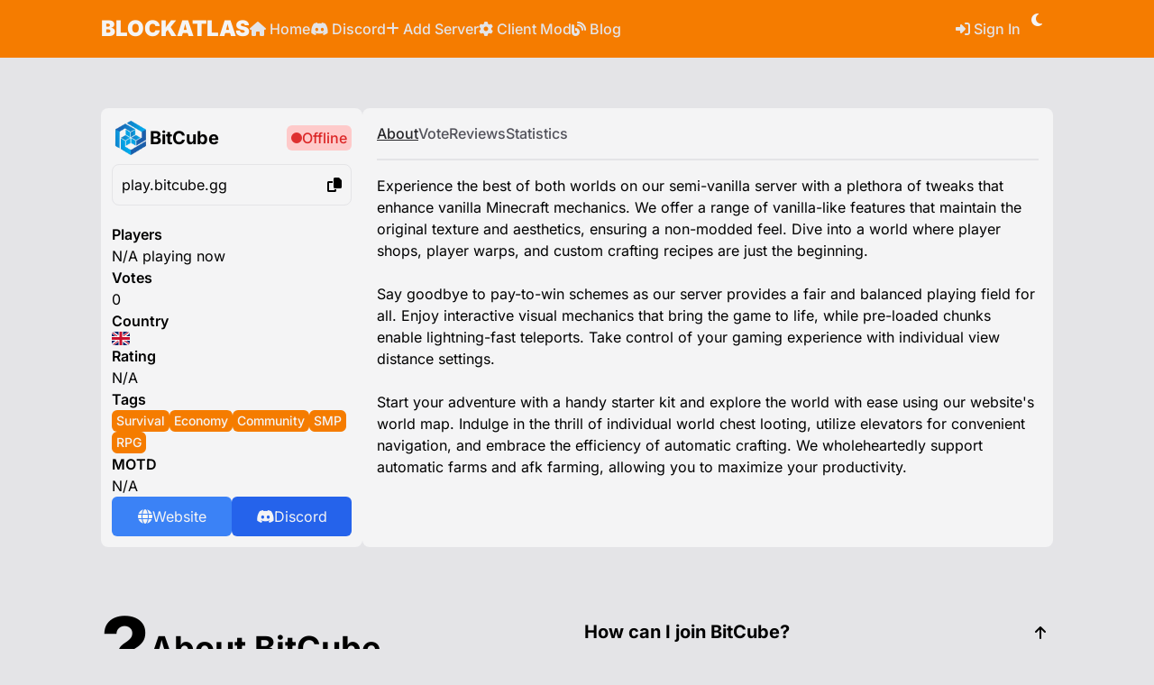

--- FILE ---
content_type: text/html; charset=UTF-8
request_url: https://blockatlas.net/server-BitCube.185
body_size: 12994
content:

<!DOCTYPE html>
<html lang="en" class="dark">

<head>
    <meta charset="UTF-8">
    <meta name="viewport" content="width=device-width, initial-scale=1.0">
    <title>BlockAtlas - BitCube</title>
    <meta name="description" content="Experience the best of both worlds on our semi-vanilla server with a plethora of tweaks that enhance vanilla Minecraft mechanics. We offer a range of vanilla-like features that maintain the original texture and aesthetics, ensuring a non-modded feel. Dive into a world where player shops, player warps, and custom crafting recipes are just the beginning.

Say goodbye to pay-to-win schemes as our server provides a fair and balanced playing field for all. Enjoy interactive visual mechanics that bring the game to life, while pre-loaded chunks enable lightning-fast teleports. Take control of your gaming experience with individual view distance settings.

Start your adventure with a handy starter kit and explore the world with ease using our website&#039;s world map. Indulge in the thrill of individual world chest looting, utilize elevators for convenient navigation, and embrace the efficiency of automatic crafting. We wholeheartedly support automatic farms and afk farming, allowing you to maximize your productivity.">
            <meta property="og:image" content="/cache/5367b7fe61425b8f4a0a1d90560fb0ea.png" />
        <meta name="keywords" content="Minecraft, Servers, BlockAtlas, BitCube">

    <link rel="canonical" href="https://blockatlas.net/server-BitCube.185">
        
    <script src="https://cdn.jsdelivr.net/npm/chart.js" type="4cb2048e8f1001eae324d0ce-text/javascript"></script>
    <script src="https://www.google.com/recaptcha/api.js" async defer type="4cb2048e8f1001eae324d0ce-text/javascript"></script>
    <script src="https://cdnjs.cloudflare.com/ajax/libs/jquery/3.7.0/jquery.min.js" integrity="sha512-3gJwYpMe3QewGELv8k/BX9vcqhryRdzRMxVfq6ngyWXwo03GFEzjsUm8Q7RZcHPHksttq7/GFoxjCVUjkjvPdw==" crossorigin="anonymous" referrerpolicy="no-referrer" type="4cb2048e8f1001eae324d0ce-text/javascript"></script>
<script src="/js/globals.js" defer type="4cb2048e8f1001eae324d0ce-text/javascript"></script>
<script src="/js/theme.js" defer type="4cb2048e8f1001eae324d0ce-text/javascript"></script>
<script src="/js/navbar.js" defer type="4cb2048e8f1001eae324d0ce-text/javascript"></script>
<script src="https://unpkg.com/micromodal/dist/micromodal.min.js" defer type="4cb2048e8f1001eae324d0ce-text/javascript"></script>
<script src="https://cdn.jsdelivr.net/npm/chart.js" defer type="4cb2048e8f1001eae324d0ce-text/javascript"></script>
<link rel="stylesheet" href="/output.css">


<style type="text/css">@font-face {font-family:Inter;font-style:normal;font-weight:400;src:url(/cf-fonts/v/inter/5.0.16/latin-ext/wght/normal.woff2);unicode-range:U+0100-02AF,U+0304,U+0308,U+0329,U+1E00-1E9F,U+1EF2-1EFF,U+2020,U+20A0-20AB,U+20AD-20CF,U+2113,U+2C60-2C7F,U+A720-A7FF;font-display:swap;}@font-face {font-family:Inter;font-style:normal;font-weight:400;src:url(/cf-fonts/v/inter/5.0.16/greek/wght/normal.woff2);unicode-range:U+0370-03FF;font-display:swap;}@font-face {font-family:Inter;font-style:normal;font-weight:400;src:url(/cf-fonts/v/inter/5.0.16/vietnamese/wght/normal.woff2);unicode-range:U+0102-0103,U+0110-0111,U+0128-0129,U+0168-0169,U+01A0-01A1,U+01AF-01B0,U+0300-0301,U+0303-0304,U+0308-0309,U+0323,U+0329,U+1EA0-1EF9,U+20AB;font-display:swap;}@font-face {font-family:Inter;font-style:normal;font-weight:400;src:url(/cf-fonts/v/inter/5.0.16/cyrillic/wght/normal.woff2);unicode-range:U+0301,U+0400-045F,U+0490-0491,U+04B0-04B1,U+2116;font-display:swap;}@font-face {font-family:Inter;font-style:normal;font-weight:400;src:url(/cf-fonts/v/inter/5.0.16/cyrillic-ext/wght/normal.woff2);unicode-range:U+0460-052F,U+1C80-1C88,U+20B4,U+2DE0-2DFF,U+A640-A69F,U+FE2E-FE2F;font-display:swap;}@font-face {font-family:Inter;font-style:normal;font-weight:400;src:url(/cf-fonts/v/inter/5.0.16/greek-ext/wght/normal.woff2);unicode-range:U+1F00-1FFF;font-display:swap;}@font-face {font-family:Inter;font-style:normal;font-weight:400;src:url(/cf-fonts/v/inter/5.0.16/latin/wght/normal.woff2);unicode-range:U+0000-00FF,U+0131,U+0152-0153,U+02BB-02BC,U+02C6,U+02DA,U+02DC,U+0304,U+0308,U+0329,U+2000-206F,U+2074,U+20AC,U+2122,U+2191,U+2193,U+2212,U+2215,U+FEFF,U+FFFD;font-display:swap;}@font-face {font-family:Inter;font-style:normal;font-weight:500;src:url(/cf-fonts/v/inter/5.0.16/latin/wght/normal.woff2);unicode-range:U+0000-00FF,U+0131,U+0152-0153,U+02BB-02BC,U+02C6,U+02DA,U+02DC,U+0304,U+0308,U+0329,U+2000-206F,U+2074,U+20AC,U+2122,U+2191,U+2193,U+2212,U+2215,U+FEFF,U+FFFD;font-display:swap;}@font-face {font-family:Inter;font-style:normal;font-weight:500;src:url(/cf-fonts/v/inter/5.0.16/greek/wght/normal.woff2);unicode-range:U+0370-03FF;font-display:swap;}@font-face {font-family:Inter;font-style:normal;font-weight:500;src:url(/cf-fonts/v/inter/5.0.16/greek-ext/wght/normal.woff2);unicode-range:U+1F00-1FFF;font-display:swap;}@font-face {font-family:Inter;font-style:normal;font-weight:500;src:url(/cf-fonts/v/inter/5.0.16/cyrillic/wght/normal.woff2);unicode-range:U+0301,U+0400-045F,U+0490-0491,U+04B0-04B1,U+2116;font-display:swap;}@font-face {font-family:Inter;font-style:normal;font-weight:500;src:url(/cf-fonts/v/inter/5.0.16/latin-ext/wght/normal.woff2);unicode-range:U+0100-02AF,U+0304,U+0308,U+0329,U+1E00-1E9F,U+1EF2-1EFF,U+2020,U+20A0-20AB,U+20AD-20CF,U+2113,U+2C60-2C7F,U+A720-A7FF;font-display:swap;}@font-face {font-family:Inter;font-style:normal;font-weight:500;src:url(/cf-fonts/v/inter/5.0.16/cyrillic-ext/wght/normal.woff2);unicode-range:U+0460-052F,U+1C80-1C88,U+20B4,U+2DE0-2DFF,U+A640-A69F,U+FE2E-FE2F;font-display:swap;}@font-face {font-family:Inter;font-style:normal;font-weight:500;src:url(/cf-fonts/v/inter/5.0.16/vietnamese/wght/normal.woff2);unicode-range:U+0102-0103,U+0110-0111,U+0128-0129,U+0168-0169,U+01A0-01A1,U+01AF-01B0,U+0300-0301,U+0303-0304,U+0308-0309,U+0323,U+0329,U+1EA0-1EF9,U+20AB;font-display:swap;}@font-face {font-family:Inter;font-style:normal;font-weight:600;src:url(/cf-fonts/v/inter/5.0.16/latin/wght/normal.woff2);unicode-range:U+0000-00FF,U+0131,U+0152-0153,U+02BB-02BC,U+02C6,U+02DA,U+02DC,U+0304,U+0308,U+0329,U+2000-206F,U+2074,U+20AC,U+2122,U+2191,U+2193,U+2212,U+2215,U+FEFF,U+FFFD;font-display:swap;}@font-face {font-family:Inter;font-style:normal;font-weight:600;src:url(/cf-fonts/v/inter/5.0.16/latin-ext/wght/normal.woff2);unicode-range:U+0100-02AF,U+0304,U+0308,U+0329,U+1E00-1E9F,U+1EF2-1EFF,U+2020,U+20A0-20AB,U+20AD-20CF,U+2113,U+2C60-2C7F,U+A720-A7FF;font-display:swap;}@font-face {font-family:Inter;font-style:normal;font-weight:600;src:url(/cf-fonts/v/inter/5.0.16/vietnamese/wght/normal.woff2);unicode-range:U+0102-0103,U+0110-0111,U+0128-0129,U+0168-0169,U+01A0-01A1,U+01AF-01B0,U+0300-0301,U+0303-0304,U+0308-0309,U+0323,U+0329,U+1EA0-1EF9,U+20AB;font-display:swap;}@font-face {font-family:Inter;font-style:normal;font-weight:600;src:url(/cf-fonts/v/inter/5.0.16/cyrillic-ext/wght/normal.woff2);unicode-range:U+0460-052F,U+1C80-1C88,U+20B4,U+2DE0-2DFF,U+A640-A69F,U+FE2E-FE2F;font-display:swap;}@font-face {font-family:Inter;font-style:normal;font-weight:600;src:url(/cf-fonts/v/inter/5.0.16/cyrillic/wght/normal.woff2);unicode-range:U+0301,U+0400-045F,U+0490-0491,U+04B0-04B1,U+2116;font-display:swap;}@font-face {font-family:Inter;font-style:normal;font-weight:600;src:url(/cf-fonts/v/inter/5.0.16/greek/wght/normal.woff2);unicode-range:U+0370-03FF;font-display:swap;}@font-face {font-family:Inter;font-style:normal;font-weight:600;src:url(/cf-fonts/v/inter/5.0.16/greek-ext/wght/normal.woff2);unicode-range:U+1F00-1FFF;font-display:swap;}@font-face {font-family:Inter;font-style:normal;font-weight:700;src:url(/cf-fonts/v/inter/5.0.16/greek-ext/wght/normal.woff2);unicode-range:U+1F00-1FFF;font-display:swap;}@font-face {font-family:Inter;font-style:normal;font-weight:700;src:url(/cf-fonts/v/inter/5.0.16/latin/wght/normal.woff2);unicode-range:U+0000-00FF,U+0131,U+0152-0153,U+02BB-02BC,U+02C6,U+02DA,U+02DC,U+0304,U+0308,U+0329,U+2000-206F,U+2074,U+20AC,U+2122,U+2191,U+2193,U+2212,U+2215,U+FEFF,U+FFFD;font-display:swap;}@font-face {font-family:Inter;font-style:normal;font-weight:700;src:url(/cf-fonts/v/inter/5.0.16/latin-ext/wght/normal.woff2);unicode-range:U+0100-02AF,U+0304,U+0308,U+0329,U+1E00-1E9F,U+1EF2-1EFF,U+2020,U+20A0-20AB,U+20AD-20CF,U+2113,U+2C60-2C7F,U+A720-A7FF;font-display:swap;}@font-face {font-family:Inter;font-style:normal;font-weight:700;src:url(/cf-fonts/v/inter/5.0.16/vietnamese/wght/normal.woff2);unicode-range:U+0102-0103,U+0110-0111,U+0128-0129,U+0168-0169,U+01A0-01A1,U+01AF-01B0,U+0300-0301,U+0303-0304,U+0308-0309,U+0323,U+0329,U+1EA0-1EF9,U+20AB;font-display:swap;}@font-face {font-family:Inter;font-style:normal;font-weight:700;src:url(/cf-fonts/v/inter/5.0.16/cyrillic-ext/wght/normal.woff2);unicode-range:U+0460-052F,U+1C80-1C88,U+20B4,U+2DE0-2DFF,U+A640-A69F,U+FE2E-FE2F;font-display:swap;}@font-face {font-family:Inter;font-style:normal;font-weight:700;src:url(/cf-fonts/v/inter/5.0.16/cyrillic/wght/normal.woff2);unicode-range:U+0301,U+0400-045F,U+0490-0491,U+04B0-04B1,U+2116;font-display:swap;}@font-face {font-family:Inter;font-style:normal;font-weight:700;src:url(/cf-fonts/v/inter/5.0.16/greek/wght/normal.woff2);unicode-range:U+0370-03FF;font-display:swap;}@font-face {font-family:Inter;font-style:normal;font-weight:800;src:url(/cf-fonts/v/inter/5.0.16/cyrillic/wght/normal.woff2);unicode-range:U+0301,U+0400-045F,U+0490-0491,U+04B0-04B1,U+2116;font-display:swap;}@font-face {font-family:Inter;font-style:normal;font-weight:800;src:url(/cf-fonts/v/inter/5.0.16/latin-ext/wght/normal.woff2);unicode-range:U+0100-02AF,U+0304,U+0308,U+0329,U+1E00-1E9F,U+1EF2-1EFF,U+2020,U+20A0-20AB,U+20AD-20CF,U+2113,U+2C60-2C7F,U+A720-A7FF;font-display:swap;}@font-face {font-family:Inter;font-style:normal;font-weight:800;src:url(/cf-fonts/v/inter/5.0.16/greek/wght/normal.woff2);unicode-range:U+0370-03FF;font-display:swap;}@font-face {font-family:Inter;font-style:normal;font-weight:800;src:url(/cf-fonts/v/inter/5.0.16/greek-ext/wght/normal.woff2);unicode-range:U+1F00-1FFF;font-display:swap;}@font-face {font-family:Inter;font-style:normal;font-weight:800;src:url(/cf-fonts/v/inter/5.0.16/cyrillic-ext/wght/normal.woff2);unicode-range:U+0460-052F,U+1C80-1C88,U+20B4,U+2DE0-2DFF,U+A640-A69F,U+FE2E-FE2F;font-display:swap;}@font-face {font-family:Inter;font-style:normal;font-weight:800;src:url(/cf-fonts/v/inter/5.0.16/latin/wght/normal.woff2);unicode-range:U+0000-00FF,U+0131,U+0152-0153,U+02BB-02BC,U+02C6,U+02DA,U+02DC,U+0304,U+0308,U+0329,U+2000-206F,U+2074,U+20AC,U+2122,U+2191,U+2193,U+2212,U+2215,U+FEFF,U+FFFD;font-display:swap;}@font-face {font-family:Inter;font-style:normal;font-weight:800;src:url(/cf-fonts/v/inter/5.0.16/vietnamese/wght/normal.woff2);unicode-range:U+0102-0103,U+0110-0111,U+0128-0129,U+0168-0169,U+01A0-01A1,U+01AF-01B0,U+0300-0301,U+0303-0304,U+0308-0309,U+0323,U+0329,U+1EA0-1EF9,U+20AB;font-display:swap;}@font-face {font-family:Inter;font-style:normal;font-weight:900;src:url(/cf-fonts/v/inter/5.0.16/latin-ext/wght/normal.woff2);unicode-range:U+0100-02AF,U+0304,U+0308,U+0329,U+1E00-1E9F,U+1EF2-1EFF,U+2020,U+20A0-20AB,U+20AD-20CF,U+2113,U+2C60-2C7F,U+A720-A7FF;font-display:swap;}@font-face {font-family:Inter;font-style:normal;font-weight:900;src:url(/cf-fonts/v/inter/5.0.16/greek/wght/normal.woff2);unicode-range:U+0370-03FF;font-display:swap;}@font-face {font-family:Inter;font-style:normal;font-weight:900;src:url(/cf-fonts/v/inter/5.0.16/cyrillic/wght/normal.woff2);unicode-range:U+0301,U+0400-045F,U+0490-0491,U+04B0-04B1,U+2116;font-display:swap;}@font-face {font-family:Inter;font-style:normal;font-weight:900;src:url(/cf-fonts/v/inter/5.0.16/greek-ext/wght/normal.woff2);unicode-range:U+1F00-1FFF;font-display:swap;}@font-face {font-family:Inter;font-style:normal;font-weight:900;src:url(/cf-fonts/v/inter/5.0.16/vietnamese/wght/normal.woff2);unicode-range:U+0102-0103,U+0110-0111,U+0128-0129,U+0168-0169,U+01A0-01A1,U+01AF-01B0,U+0300-0301,U+0303-0304,U+0308-0309,U+0323,U+0329,U+1EA0-1EF9,U+20AB;font-display:swap;}@font-face {font-family:Inter;font-style:normal;font-weight:900;src:url(/cf-fonts/v/inter/5.0.16/latin/wght/normal.woff2);unicode-range:U+0000-00FF,U+0131,U+0152-0153,U+02BB-02BC,U+02C6,U+02DA,U+02DC,U+0304,U+0308,U+0329,U+2000-206F,U+2074,U+20AC,U+2122,U+2191,U+2193,U+2212,U+2215,U+FEFF,U+FFFD;font-display:swap;}@font-face {font-family:Inter;font-style:normal;font-weight:900;src:url(/cf-fonts/v/inter/5.0.16/cyrillic-ext/wght/normal.woff2);unicode-range:U+0460-052F,U+1C80-1C88,U+20B4,U+2DE0-2DFF,U+A640-A69F,U+FE2E-FE2F;font-display:swap;}</style>
<link rel="stylesheet" href="https://cdnjs.cloudflare.com/ajax/libs/font-awesome/6.4.0/css/all.min.css?_cacheOverride=1687564666333" integrity="sha512-iecdLmaskl7CVkqkXNQ/ZH/XLlvWZOJyj7Yy7tcenmpD1ypASozpmT/E0iPtmFIB46ZmdtAc9eNBvH0H/ZpiBw==" crossorigin="anonymous" referrerpolicy="no-referrer">
<script async src="https://pagead2.googlesyndication.com/pagead/js/adsbygoogle.js?client=ca-pub-2061334310153000" crossorigin="anonymous" type="4cb2048e8f1001eae324d0ce-text/javascript"></script>    
    <script type="application/ld+json">
        {
            "@context": "https://schema.org",
            "@type": "Product",
            "name": "BitCube",
                                    "image": "https://blockatlas.net/cache/5367b7fe61425b8f4a0a1d90560fb0ea.png",
            "description": "Experience the best of both worlds on our semi-vanilla server with a plethora of tweaks that enhance vanilla Minecraft mechanics. We offer a range of vanilla-like features that maintain the original texture and aesthetics, ensuring a non-modded feel. Dive into a world where player shops, player warps, and custom crafting recipes are just the beginning.\r\n\r\nSay goodbye to pay-to-win schemes as our server provides a fair and balanced playing field for all. Enjoy interactive visual mechanics that bring the game to life, while pre-loaded chunks enable lightning-fast teleports. Take control of your gaming experience with individual view distance settings.\r\n\r\nStart your adventure with a handy starter kit and explore the world with ease using our website&#039;s world map. Indulge in the thrill of individual world chest looting, utilize elevators for convenient navigation, and embrace the efficiency of automatic crafting. We wholeheartedly support automatic farms and afk farming, allowing you to maximize your productivity.",
            "url": "https://blockatlas.net/server-BitCube.185",
            "brand": {
                "@type": "Organization",
                "name": "Minecraft Server"
            },
            "offers": {
                "@type": "Offer",
                "price": "0.00",
                "priceCurrency": "USD",
                "availability": "https://schema.org/InStock"
            },
            "additionalProperty": [
                {
                    "@type": "PropertyValue",
                    "propertyID": "PlayerCount",
                    "value": "0"
                },
                {
                    "@type": "PropertyValue",
                    "propertyID": "MaxPlayers",
                    "value": "0"
                }
            ]
        }
    </script>

</head>
<style>
    @keyframes fadeIn {
        from {
            opacity: 0;
        }

        to {
            opacity: 1;
        }
    }

    @keyframes fadeOut {
        from {
            opacity: 1;
        }

        to {
            opacity: 0;
        }
    }

    #ip-copy-modal {
        display: none;
    }

    #ip-copy-modal.is-open {
        display: block;
    }

    #ip-copy-modal[aria-hidden="false"]>div {
        animation: fadeIn 0.2s ease-in-out;
    }

    #ip-copy-modal[aria-hidden="true"]>div {
        animation: fadeOut 0.2s ease-in-out;
    }
</style>

<div id="ip-copy-modal" data-micromodal-close="ip-copy-modal">
    <div tabindex="-1" class="fixed top-0 bottom-0 left-0 right-0 bg-black/40 z-50 flex items-center justify-center" aria-hidden="true">
        <div class="px-6">
            <div class="max-w-lg w-full rounded-lg bg-zinc-100 dark:bg-zinc-900 shadow-[0_0_10px_0px_rgb(0_0_0_/0.25)] p-3.5">
                <div class="flex md:justify-between justify-center items-center relative">
                    <h2 class="text-xl font-bold">IP Copied</h2>                     <button class="p-1 text-xl outline-none max-md:absolute max-md:right-0" data-micromodal-close="ip-copy-modal"><i class="fa-solid fa-xmark"></i></button>
                </div>
                <div class="mt-2.5">
                    <p>You are ready to join this server! If the IP is not in your clipboard you can copy the IP below</p>
                    <div class="flex flex-col gap-1 mt-2.5">
                        <span>Java Address</span>
                        <button onclick="if (!window.__cfRLUnblockHandlers) return false; copyToClipboard(this.textContent)" id="java_address" class="flex justify-between items-center bg-zinc-200 dark:bg-zinc-800 text-left p-2.5 w-full rounded-lg transition-all duration-200 active:ring-1 active:ring-green-500" data-cf-modified-4cb2048e8f1001eae324d0ce-="">
                            <span></span>
                            <i class="fa-solid fa-copy"></i>
                        </button>
                    </div>
                    <div id="bedrock_elements" class="flex flex-wrap md:flex-nowrap gap-2.5 mt-2.5 w-full">
                        <div class="flex flex-col gap-1 w-full">
                            <span>Bedrock Address</span>
                            <button onclick="if (!window.__cfRLUnblockHandlers) return false; copyToClipboard(this.textContent)" id="bedrock_address" class="flex justify-between items-center bg-zinc-200 dark:bg-zinc-800 text-left p-2.5 w-full rounded-lg transition-all duration-75 active:ring-1 active:ring-green-500" data-cf-modified-4cb2048e8f1001eae324d0ce-="">
                                <span></span>
                                <i class="fa-solid fa-copy"></i>
                            </button>
                        </div>
                        <div class="flex flex-col gap-1 w-full">
                            <span>Bedrock Port</span>
                            <button onclick="if (!window.__cfRLUnblockHandlers) return false; copyToClipboard(this.textContent)" id="bedrock_port" class="flex justify-between items-center bg-zinc-200 dark:bg-zinc-800 text-left p-2.5 w-full rounded-lg transition-all duration-75 active:ring-1 active:ring-green-500" data-cf-modified-4cb2048e8f1001eae324d0ce-="">
                                <span></span>
                                <i class="fa-solid fa-copy"></i>
                            </button>
                        </div>
                    </div>
                                        <div class="mt-4 text-sm text-center p-3 rounded-full bg-green-100 dark:bg-green-800 text-green-800 dark:text-green-300">
                        Tired of searching? Find servers easily! <a href="https://modrinth.com/mod/server-finder-by-blockatlas" target="_blank" rel="noopener noreferrer" class="font-semibold text-green-600 dark:text-green-400 hover:underline">Download the BlockAtlas Mod</a>
                    </div>
                </div>
                <div class="mt-5 flex justify-end gap-2.5">
                    <button class="button button-green max-md:w-full" data-micromodal-close="ip-copy-modal">Keep browsing</button>
                </div>
            </div>
        </div>
    </div>
</div>
<body>
    <body>
    <header class="group bg-brand-500 min-h-[64px]" id="header" aria-expanded="false">
        <div class="max-w-6xl px-6 md:px-12 mx-auto h-full">
            <div class="h-full flex flex-col md:flex-row md:items-center justify-between">
                <div class="flex flex-col md:flex-row md:items-center md:gap-5">
                    <div class="max-md:w-full max-md:flex max-md:items-center max-md:justify-between">
                        <a href="/" class="leading-[64px] font-black text-2xl uppercase text-zinc-100">
                            BlockAtlas
                        </a>
                        <label class="relative aspect-square w-10 md:hidden" for="header-opener">
                            <input class="peer hidden" type="checkbox" id="header-opener">
                            <span class="transition-all block rounded-full absolute right-0 top-[35%] w-[75%] h-[3px] bg-white peer-checked:-rotate-45 peer-checked:top-[50%] peer-checked:w-[65%]"></span>
                            <span class="transition-all block rounded-full absolute right-0 top-[60%] w-[50%] h-[3px] bg-white peer-checked:rotate-45 peer-checked:top-[50%] peer-checked:w-[65%]"></span>
                        </label>
                    </div>
                    <nav class="md:flex flex-col md:flex-row md:gap-3 hidden group-aria-expanded:flex peer-[.opener]:peer-checked:flex peer-checked/opener:flex">
                        <a href="/" class="transition-colors py-3 max-md:border-b border-brand-600 font-medium text-zinc-200 hover:text-zinc-100 max-md:hover:bg-brand-600"><i class="fa-solid fa-house"></i> Home</a>
                        <a href="/discord" class="transition-colors py-3 max-md:border-b border-brand-600 font-medium text-zinc-200 hover:text-zinc-100 max-md:hover:bg-brand-600"><i class="fa-brands fa-discord"></i> Discord</a>
                        <a href="/add-server" class="transition-colors py-3 max-md:border-b border-brand-600 font-medium text-zinc-200 hover:text-zinc-100 max-md:hover:bg-brand-600"><i class="fa-brands fa-plus"></i> Add Server</a>
                        <a href="https://modrinth.com/mod/server-finder-by-blockatlas" class="transition-colors py-3 max-md:border-b border-brand-600 font-medium text-zinc-200 hover:text-zinc-100 max-md:hover:bg-brand-600">
                            <i class="fa-solid fa-cog"></i> Client Mod
                        </a>
                        <a href="https://blog.blockatlas.net/" class="transition-colors py-3 max-md:border-b border-brand-600 font-medium text-zinc-200 hover:text-zinc-100 max-md:hover:bg-brand-600">
                            <i class="fa-solid fa-blog"></i> Blog
                        </a>
                                            </nav>
                </div>
                <div class="hidden md:flex group-aria-expanded:flex gap-5 items-center">
                                            <div>
                            <a id="loginBtn" href="/sign-in" class="block whitespace-nowrap w-full transition-colors py-3 max-md:border-b border-brand-600 font-medium text-zinc-200 hover:text-zinc-100 max-md:hover:bg-brand-600"> <i class="fa-solid fa-right-to-bracket"></i> Sign In </a>
                        </div>
                                        <div>
                        <label class="block overflow-hidden rounded-md cursor-pointer w-9 h-9 border-brand-600">
                            <input class="hidden peer/theme" type="checkbox" id="theme" checked="false" onChange="if (!window.__cfRLUnblockHandlers) return false; toggletheme()" data-cf-modified-4cb2048e8f1001eae324d0ce-="">
                            <div id="theme_viewer" class="flex items-center justify-around aspect-[1/2] flex-col w-full transition-transform duration-500 data-[dark='true']:translate-y-[-50%] text-zinc-100">
                                <i class="fa-solid fa-sun block"></i>
                                <i class="fa-solid fa-moon block"></i>
                            </div>
                        </label>
                    </div>
                </div>
            </div>
        </div>
    </header>
    <script type="4cb2048e8f1001eae324d0ce-text/javascript">
        document.addEventListener("DOMContentLoaded", () => {
            MicroModal.init({
                // disableScroll: true,
                awaitOpenAnimation: true,
                awaitCloseAnimation: true,
                disableFocus: true,
            });
        });
    </script>
    
    <!-- Google tag (gtag.js) -->
    <script async src="https://www.googletagmanager.com/gtag/js?id=G-1SXQ9B2B94" type="4cb2048e8f1001eae324d0ce-text/javascript"></script>
    <script type="4cb2048e8f1001eae324d0ce-text/javascript">
        window.dataLayer = window.dataLayer || [];

        function gtag() {
            dataLayer.push(arguments);
        }
        gtag('js', new Date());
        gtag('config', 'AW-17016135656');
        gtag('config', 'G-1SXQ9B2B94');
    </script>        <div class="max-w-6xl px-6 md:px-12 mx-auto my-14">
        <div class="flex max-lg:flex-wrap gap-12">
            
            <div class="h-fit bg-zinc-100 dark:bg-zinc-800 rounded-lg py-3 px-3 w-full lg:max-w-[290px]">
                <div class="flex justify-between items-center">
                    <div class="flex items-center gap-2 overflow-hidden">
                                                    <img class="rounded-md" width="42" src="https://blockatlas.net//cache/5367b7fe61425b8f4a0a1d90560fb0ea.png" alt="Favicon for BitCube Minecraft Server">
                                                <h1 class="font-bold text-xl whitespace-nowrap overflow-hidden text-ellipsis" title="BitCube">BitCube</h1>
                    </div>
                    <label data-status="Offline" class="group flex gap-1 items-center px-[5px] py-[2px] rounded-md font-medium data-[status='Online']:bg-green-200 dark:data-[status='Online']:bg-green-900 data-[status='Online']:text-green-600 dark:data-[status='Online']:text-green-500 data-[status='Offline']:bg-red-200 dark:data-[status='Offline']:bg-red-900 data-[status='Offline']:text-red-600 dark:data-[status='Offline']:text-red-300">
                        <div class="flex-[1_0_12px] w-3 h-3 animate-pulse group-data-[status='Online']:bg-green-600 dark:group-data-[status='Online']:bg-green-500 group-data-[status='Offline']:bg-red-600 dark:group-data-[status='Offline']:bg-red-300 rounded-full"></div>
                        Offline                    </label>
                </div>
                <button data-micromodal-trigger="ip-copy-modal" onclick="if (!window.__cfRLUnblockHandlers) return false; openCopyIpPopup(
                            encodeURIComponent('185'), 
                            encodeURIComponent('play.bitcube.gg'), 
                            encodeURIComponent(':'))" class="w-full mt-2 mb-5 flex justify-between items-center p-[10px] rounded-lg lowercase border border-zinc-200 dark:border-zinc-700" data-cf-modified-4cb2048e8f1001eae324d0ce-="">
                    play.bitcube.gg                    <i class="fa-solid fa-copy"></i>
                </button>
                <div class="flex flex-col gap-3">
                    <div class="flex flex-col gap-1">
                        <span class="font-semibold">Players</span>
                        <span>N/A playing now</span>
                    </div>
                    <div class="flex flex-col gap-1">
                        <span class="font-semibold">Votes</span>
                        <span>0 </span>
                    </div>
                    <div class="flex flex-col gap-1">
                        <span class="font-semibold">Country</span>
                        <span class="flex items-center gap-2">
                                                            <img src='https://cdnjs.cloudflare.com/ajax/libs/flag-icon-css/3.4.6/flags/4x3/gb.svg' class="rounded-[4px]" alt='Flag of United Kingdom' style='width: 20px;'>
                                                    </span>
                    </div>
                    <div class="flex flex-col gap-1">
                        <span class="font-semibold">Rating</span>
                        <span class="flex items-center gap-2">
                            N/A                        </span>
                    </div>
                    <div class="flex flex-col gap-1">
                        <span class="font-semibold">Tags</span>
                        <div class="flex flex-wrap gap-1">
                                                            <a href="/minecraft-survival-servers" class="tag">
                                    Survival                                </a>
                                                            <a href="/minecraft-economy-servers" class="tag">
                                    Economy                                </a>
                                                            <a href="/minecraft-community-servers" class="tag">
                                    Community                                </a>
                                                            <a href="/minecraft-smp-servers" class="tag">
                                    SMP                                </a>
                                                            <a href="/minecraft-rpg-servers" class="tag">
                                    RPG                                </a>
                                                    </div>
                    </div>
                    <div class="flex flex-col gap-1">
                        <span class="font-semibold">MOTD</span>
                        <span>
                            N/A                        </span>
                    </div>
                    <div class="flex flex-wrap gap-2.5">
                        
                                                    <a href="https://bitcube.gg" rel="nofollow" class="flex-[1_2_40%] flex gap-3 justify-center items-center rounded-md w-full transition-colors text-zinc-100 bg-blue-500 hover:bg-blue-600 hover:no-underline py-2.5">
                                <i class="fa-solid fa-globe"></i>
                                Website
                            </a>
                                                                                                    <a href="https://discord.gg/EmeB9dezvV" rel="nofollow" class="flex-[1_2_40%] flex gap-3 justify-center items-center rounded-md w-full transition-colors text-zinc-100 bg-blue-600 hover:bg-blue-700 hover:no-underline py-2.5">
                                <i class="fa-brands fa-discord"></i>
                                Discord
                            </a>
                                            </div>
                </div>
            </div>
            

            <div class="bg-zinc-100 dark:bg-zinc-800 w-full p-4 rounded-lg max-h-[700px] overflow-y-auto">
                <nav id="tab_buttons" class="border-b-2 border-zinc-200 dark:border-zinc-700  pb-4 flex gap-4">
                    <button id="about_button" onclick="if (!window.__cfRLUnblockHandlers) return false; changetab('about')" data-active="true" class="font-medium text-zinc-600 dark:text-zinc-300 underline-offset-2 data-[active='true']:underline data-[active='true']:text-zinc-800 dark:data-[active='true']:text-zinc-100" data-cf-modified-4cb2048e8f1001eae324d0ce-="">About</button>
                    <button id="vote_button" onclick="if (!window.__cfRLUnblockHandlers) return false; changetab('vote')" class="font-medium text-zinc-600 dark:text-zinc-300 underline-offset-2 data-[active='true']:underline data-[active='true']:text-zinc-800 dark:data-[active='true']:text-zinc-100" data-cf-modified-4cb2048e8f1001eae324d0ce-="">Vote</button>
                    <button id="reviews_button" onclick="if (!window.__cfRLUnblockHandlers) return false; changetab('reviews')" class="font-medium text-zinc-600 dark:text-zinc-300 underline-offset-2 data-[active='true']:underline data-[active='true']:text-zinc-800 dark:data-[active='true']:text-zinc-100" data-cf-modified-4cb2048e8f1001eae324d0ce-="">Reviews</button>
                    <button id="statistics_button" onclick="if (!window.__cfRLUnblockHandlers) return false; changetab('statistics')" class="font-medium text-zinc-600 dark:text-zinc-300 underline-offset-2 data-[active='true']:underline data-[active='true']:text-zinc-800 dark:data-[active='true']:text-zinc-100" data-cf-modified-4cb2048e8f1001eae324d0ce-="">Statistics</button>
                </nav>
                <div id="tabs" class="pt-4">
                    <div id="about_tab" style="display: block;">
                        Experience the best of both worlds on our semi-vanilla server with a plethora of tweaks that enhance vanilla Minecraft mechanics. We offer a range of vanilla-like features that maintain the original texture and aesthetics, ensuring a non-modded feel. Dive into a world where player shops, player warps, and custom crafting recipes are just the beginning.<br />
<br />
Say goodbye to pay-to-win schemes as our server provides a fair and balanced playing field for all. Enjoy interactive visual mechanics that bring the game to life, while pre-loaded chunks enable lightning-fast teleports. Take control of your gaming experience with individual view distance settings.<br />
<br />
Start your adventure with a handy starter kit and explore the world with ease using our website&#039;s world map. Indulge in the thrill of individual world chest looting, utilize elevators for convenient navigation, and embrace the efficiency of automatic crafting. We wholeheartedly support automatic farms and afk farming, allowing you to maximize your productivity.                    </div>
                    <div style="display: none;" id="vote_tab">
                        <form action="send-vote" method="post">
                            <h1 class="font-bold text-2xl">Vote for BitCube</h1>
                            <span class="text-zinc-800 dark:text-zinc-200">Vote every 24 hours to get rewards and support BitCube</span>
                            <div class="mt-5">
                                <label for="username" class="font-medium text-zinc-800 dark:text-zinc-200">Minecraft Username</label>
                                <label for="username" class="mt-2 input-container py-[10px] max-w-sm w-full">
                                    <i class="fa-solid fa-user"></i>
                                    <input type="text" name="username" id="username" placeholder="Your username" required>
                                </label>
                            </div>

                            <div id="vote_error" style="display: none;" class="mt-2 text-red-600"></div>

                            <!-- PHP Check for vote_error -->
                            
                            <div class="mt-2.5">
                                <div>
                                    <input type="checkbox" onchange="if (!window.__cfRLUnblockHandlers) return false; toggle_review()" id="leave-review" data-cf-modified-4cb2048e8f1001eae324d0ce-="">
                                    <label class="ml-2 text-sm" for="leave-review">
                                        Review this server (Optional)
                                    </label>
                                </div>
                                <div id="review" style="display: none;" class="mt-5">
                                    <div>
                                        <span class="font-semibold">Rating (1 to 5)</span>
                                        <div class="rate mt-2.5">
                                            <input type="radio" id="star5" name="rate" value="5" />
                                            <label for="star5" title="text"><svg class="w-6 h-6" fill="currentColor" viewBox="0 0 20 20" xmlns="http://www.w3.org/2000/svg">
                                                    <path d="M9.049 2.927c.3-.921 1.603-.921 1.902 0l1.07 3.292a1 1 0 00.95.69h3.462c.969 0 1.371 1.24.588 1.81l-2.8 2.034a1 1 0 00-.364 1.118l1.07 3.292c.3.921-.755 1.688-1.54 1.118l-2.8-2.034a1 1 0 00-1.175 0l-2.8 2.034c-.784.57-1.838-.197-1.539-1.118l1.07-3.292a1 1 0 00-.364-1.118L2.98 8.72c-.783-.57-.38-1.81.588-1.81h3.461a1 1 0 00.951-.69l1.07-3.292z"></path>
                                                </svg></label>
                                            <input type="radio" id="star4" name="rate" value="4" />
                                            <label for="star4" title="text"><svg class="w-6 h-6" fill="currentColor" viewBox="0 0 20 20" xmlns="http://www.w3.org/2000/svg">
                                                    <path d="M9.049 2.927c.3-.921 1.603-.921 1.902 0l1.07 3.292a1 1 0 00.95.69h3.462c.969 0 1.371 1.24.588 1.81l-2.8 2.034a1 1 0 00-.364 1.118l1.07 3.292c.3.921-.755 1.688-1.54 1.118l-2.8-2.034a1 1 0 00-1.175 0l-2.8 2.034c-.784.57-1.838-.197-1.539-1.118l1.07-3.292a1 1 0 00-.364-1.118L2.98 8.72c-.783-.57-.38-1.81.588-1.81h3.461a1 1 0 00.951-.69l1.07-3.292z"></path>
                                                </svg></label>
                                            <input type="radio" id="star3" name="rate" value="3" />
                                            <label for="star3" title="text"><svg class="w-6 h-6" fill="currentColor" viewBox="0 0 20 20" xmlns="http://www.w3.org/2000/svg">
                                                    <path d="M9.049 2.927c.3-.921 1.603-.921 1.902 0l1.07 3.292a1 1 0 00.95.69h3.462c.969 0 1.371 1.24.588 1.81l-2.8 2.034a1 1 0 00-.364 1.118l1.07 3.292c.3.921-.755 1.688-1.54 1.118l-2.8-2.034a1 1 0 00-1.175 0l-2.8 2.034c-.784.57-1.838-.197-1.539-1.118l1.07-3.292a1 1 0 00-.364-1.118L2.98 8.72c-.783-.57-.38-1.81.588-1.81h3.461a1 1 0 00.951-.69l1.07-3.292z"></path>
                                                </svg></label>
                                            <input type="radio" id="star2" name="rate" value="2" />
                                            <label for="star2" title="text"><svg class="w-6 h-6" fill="currentColor" viewBox="0 0 20 20" xmlns="http://www.w3.org/2000/svg">
                                                    <path d="M9.049 2.927c.3-.921 1.603-.921 1.902 0l1.07 3.292a1 1 0 00.95.69h3.462c.969 0 1.371 1.24.588 1.81l-2.8 2.034a1 1 0 00-.364 1.118l1.07 3.292c.3.921-.755 1.688-1.54 1.118l-2.8-2.034a1 1 0 00-1.175 0l-2.8 2.034c-.784.57-1.838-.197-1.539-1.118l1.07-3.292a1 1 0 00-.364-1.118L2.98 8.72c-.783-.57-.38-1.81.588-1.81h3.461a1 1 0 00.951-.69l1.07-3.292z"></path>
                                                </svg></label>
                                            <input type="radio" id="star1" name="rate" value="1" />
                                            <label for="star1" title="text"><svg class="w-6 h-6" fill="currentColor" viewBox="0 0 20 20" xmlns="http://www.w3.org/2000/svg">
                                                    <path d="M9.049 2.927c.3-.921 1.603-.921 1.902 0l1.07 3.292a1 1 0 00.95.69h3.462c.969 0 1.371 1.24.588 1.81l-2.8 2.034a1 1 0 00-.364 1.118l1.07 3.292c.3.921-.755 1.688-1.54 1.118l-2.8-2.034a1 1 0 00-1.175 0l-2.8 2.034c-.784.57-1.838-.197-1.539-1.118l1.07-3.292a1 1 0 00-.364-1.118L2.98 8.72c-.783-.57-.38-1.81.588-1.81h3.461a1 1 0 00.951-.69l1.07-3.292z"></path>
                                                </svg></label>
                                        </div>
                                    </div>
                                    <div class="mt-2.5">
                                        <span class="font-semibold">Your review (Optional)</span>
                                        <textarea name="review_message" id="review_message" placeholder="Write your review here!" type="text" class="mt-2.5 h-48 resize-y input-container !bg-zinc-100 dark:!bg-zinc-900 dark:placeholder-zinc-400"></textarea required>
                                    </div>
                                </div>

                                <script type="4cb2048e8f1001eae324d0ce-text/javascript">
                                    function toggle_review() {
                                        let review = document.getElementById("review");
                                        if (review.style.display === "none") {
                                            review.style.display = "block";
                                        } else {
                                            review.style.display = "none";
                                        }
                                    }
                                </script>
                            </div>

                            <div>
                                <button class="block vote-button mt-2.5 px-6 py-3 rounded-md font-medium text-zinc-100 bg-brand-500 hover:bg-brand-600 transition-colors" disabled>Send vote</button>
                            </div>

                            <div class="pt-10">
                                <span class="font-medium text-zinc-800 dark:text-zinc-200 mb-1">Security Check</span>
                                <div class="g-recaptcha" data-sitekey="6LfJHaQmAAAAAB5Dw0R6uNZVT8rXyBa3k4VZLwzT" data-callback="enableVoteButton"></div>
                            </div>
                            <div class="mt-2.5">
                                <script async src="https://pagead2.googlesyndication.com/pagead/js/adsbygoogle.js?client=ca-pub-2061334310153000" crossorigin="anonymous" type="4cb2048e8f1001eae324d0ce-text/javascript"></script>
                                <!-- Vote Ad -->
                                <ins class="adsbygoogle"
                                    style="display:block"
                                    data-ad-client="ca-pub-2061334310153000"
                                    data-ad-slot="4100035330"
                                    data-ad-format="auto"
                                    data-full-width-responsive="true"></ins>
                                <script type="4cb2048e8f1001eae324d0ce-text/javascript">
                                    (adsbygoogle = window.adsbygoogle || []).push({});
                                </script>
                            </div>
                            <script type="4cb2048e8f1001eae324d0ce-text/javascript">
                                (adsbygoogle = window.adsbygoogle || []).push({});
                            </script>
                        </form>
                    </div>
                    <div style="display: none;" id="vote_success_tab">
                        <!-- <div style="display: none;" id="vote_tab"> -->
                        <div class="flex flex-col gap-4 items-center justify-center text-center py-20 relative">
                            <i class="fa-solid fa-heart text-4xl text-pink-500 absolute top-[10%]"></i>
                            <div class="flex flex-col gap-1">
                                <h1 class="text-2xl font-bold">
                                    <span class="text-pink-500">Thank you</span> for voting
                                </h1>
                                <span class="text-zinc-800 dark:text-zinc-200">Come back tomorrow to vote again for more rewards!</span>
                            </div>
                            <div class="flex flex-col gap-1">
                                <h4 class="font-bold uppercase text-zinc-700 dark:text-zinc-400">You can vote again in</h4>
                                <span id="timer" class="font-bold text-zinc-800 dark:text-zinc-200">24h 00m 00s</span>
                            </div>
                        </div>
                    </div>
                    <div style="display: none;" id="statistics_tab" class="h-full">
                        <div>
                            <div class="flex justify-between items-center mb-2.5">
                                <h1 class="font-semibold text-2xl">IP Copies</h1>
                                <div class="border border-zinc-300 dark:border-zinc-700 bg-zinc-100 dark:bg-zinc-900 rounded-md overflow-hidden relative cursor-pointer">
                                    <select id="ip_copy_count_type" onchange="if (!window.__cfRLUnblockHandlers) return false; updateIpCopyData(this.value)" class="px-2 pr-8 py-1.5 outline-none appearance-none bg-transparent dark:bg-zinc-900" data-cf-modified-4cb2048e8f1001eae324d0ce-="">
                                        <!-- <option value="daily">Hourly</option> -->
                                        <option value="daily">Daily</option>
                                        <option value="weekly">Weekly</option>
                                        <option value="monthly">Monthly</option>
                                    </select>
                                    <i class="fa-solid fa-arrow-down text-sm absolute right-2.5 top-1/2 -translate-y-1/2 pointer-events-none"></i>
                                </div>
                            </div>
                            <div class="relative h-64">
                                <canvas id="copy_count"></canvas>
                            </div>
                        </div>
                        <div class="mt-5">
                            <div class="flex justify-between items-center mb-2.5">
                                <h1 class="font-semibold text-2xl">Player Count</h1>
                                <div class="border border-zinc-300 dark:border-zinc-700 bg-zinc-100 dark:bg-zinc-900 rounded-md overflow-hidden relative cursor-pointer">
                                    <select id="player_count_type" onchange="if (!window.__cfRLUnblockHandlers) return false; updatePlayerCountData(this.value)" class="px-2 pr-8 py-1.5 outline-none appearance-none bg-transparent dark:bg-zinc-900" data-cf-modified-4cb2048e8f1001eae324d0ce-="">
                                        <!-- <option value="daily">Hourly</option> -->
                                        <option value="daily">Daily</option>
                                        <option value="weekly">Weekly</option>
                                        <option value="monthly">Monthly</option>
                                    </select>
                                    <i class="fa-solid fa-arrow-down text-sm absolute right-2.5 top-1/2 -translate-y-1/2 pointer-events-none"></i>
                                </div>
                            </div>
                            <div class="relative h-64">
                                <canvas id="player_count"></canvas>
                            </div>
                        </div>
                    </div>
                    <div style="display: none;" id="reviews_tab">
                        <h1 class="text-2xl font-bold mb-4">Server Reviews</h1>
                                                    <p class="text-zinc-600 dark:text-zinc-400">This server doesn't have any reviews yet.</p>
                                            </div>
                </div>

                <script type="4cb2048e8f1001eae324d0ce-text/javascript">
                    function enableVoteButton() {
                        let voteButton = document.querySelector('.vote-button');
                        if (voteButton) {
                            voteButton.disabled = false;
                        }
                    }

                    function openCopyIpPopup(encodedId, encodedJava, encodedBedrock) {
                        const id = decodeURIComponent(encodedId);
                        const java = decodeURIComponent(encodedJava);
                        const bedrock = decodeURIComponent(encodedBedrock);

                        copyToClipboard(java);
                        <!-- Event snippet for IP Copy conversion page -->
                        gtag('event', 'conversion', {
                            'send_to': 'AW-17016135656/jYkdCOC8kroaEOi_9rE_',
                            'value': 0.65,
                            'currency': 'AUD'
                        });
                        
                        const [bedrock_ip, bedrock_port] = bedrock.split(':')
                        document.querySelector('#bedrock_elements').style.display =
                            (!!bedrock_ip && bedrock_ip != "0") ? "flex" : "none"

                        document.querySelector('#java_address > span').textContent = java
                        document.querySelector('#bedrock_address > span').textContent = bedrock_ip
                        document.querySelector('#bedrock_port > span').textContent = bedrock_port

                        copyToClipboard(java).then(function() {
                            // Send an AJAX request to record the copy count
                            let xhr = new XMLHttpRequest();
                            xhr.open('POST', '/scripts/record_copy_count.php', true);
                            xhr.setRequestHeader('Content-type', 'application/x-www-form-urlencoded');
                            xhr.send('server_id=' + id);

                            gtag('event', 'IPCopy', {'event_category': 'UserActions', 'event_label': 'IPCopyEvent'});
                        });
                    }



                    function setActiveButton(name) {
                        if (name === "vote_success") name = "vote"
                        let buttons = document.getElementById("tab_buttons").children
                        for (let i = 0; i < buttons.length; i++) {
                            let button = buttons.item(i)
                            if (button.id != `${name}_button` && button.hasAttribute("data-active")) {
                                button.removeAttribute("data-active")
                            } else if (button.id === `${name}_button`) {
                                button.setAttribute("data-active", "true")
                            }
                        }
                    }

                    function changetab(name) {
                        setActiveButton(name.split("_tab")[0]);

                        // Only modify URL if the tab is not 'about'
                        if (name !== 'about') {
                            let url = new URL(window.location.href);
                            let pathParts = url.pathname.split('/').filter(Boolean); // filter out any empty strings due to extra slashes

                            // Remove 'send-vote' from pathParts
                            const sendVoteIndex = pathParts.indexOf('send-vote');
                            if (sendVoteIndex !== -1) {
                                pathParts.splice(sendVoteIndex, 1);
                            }

                            // List of valid tab names (excluding 'about' for URL manipulation logic)
                            let validTabsForUrl = ["vote", "vote_success", "reviews", "statistics"];

                            // If the last part is a valid non-about tab, replace it. Otherwise, add the new tab.
                            if (validTabsForUrl.includes(pathParts[pathParts.length - 1])) {
                                pathParts[pathParts.length - 1] = name;
                            } else {
                                pathParts.push(name);
                            }

                            url.pathname = pathParts.join('/');
                            history.pushState({}, "", url.toString());
                        } else {
                             // If switching back to 'about', remove the last path segment if it's a valid tab name
                             let url = new URL(window.location.href);
                             let pathParts = url.pathname.split('/').filter(Boolean);
                             let validTabs = ["about", "vote", "vote_success", "reviews", "statistics"]; // Check against all tabs
                             if (validTabs.includes(pathParts[pathParts.length - 1])) {
                                 pathParts.pop(); // Remove the last element (the tab name)
                                 url.pathname = pathParts.join('/');
                                 // Use replaceState to avoid creating extra history entries when going back to the default state
                                 history.replaceState({}, "", url.toString());
                             }
                        }

                        let tabs = document.getElementById("tabs").children;
                        for (let i = 0; i < tabs.length; i++) {
                            let tab = tabs.item(i);
                            if (tab.id === `${name}_tab`) {
                                tab.style = "";
                            } else {
                                tab.style = "display: none;";
                            }
                        }
                    }

                    document.addEventListener('DOMContentLoaded', () => {
                        if (typeof MicroModal !== 'undefined') {
                            MicroModal.init({
                                // disableScroll: true,
                                awaitOpenAnimation: true,
                                awaitCloseAnimation: true,
                            });
                        }

                        let currentPath = new URL(window.location.href).pathname;
                        let paths = currentPath.split('/').filter(Boolean); // filter out any empty strings due to extra slashes
                        let tabName = paths[paths.length - 1];

                        // List of valid tab names
                        let validTabs = ["about", "vote", "vote_success", "reviews", "statistics"];

                        // If there's a tab in the URL, change to that tab. Otherwise, default to the "about" tab.
                        if (validTabs.includes(tabName)) {
                            changetab(tabName);
                        } else {
                            changetab("about");
                        }
                    });


                    /**
                     * @param {string} serverId
                     * @param {"ip-copies" | "player-count"} chartType
                     * @param {"daily" | "weekly" | "monthly"} timeframe
                     */
                    function fetchData(serverId, chartType, timeframe) {
                        return fetch(`/scripts/${chartType}_data.php?server_id=${serverId}&timeframe=${timeframe}`)
                            .then((response) => response.json())
                    }

                    function sendIpCopyCount(serverid) {
                        return fetch("/scripts/record_copy_count.php", {
                            method: "POST",
                            body: new URLSearchParams({
                                server_id: serverid
                            }),
                            headers: {
                                "Content-Type": "application/x-www-form-urlencoded"
                            }
                        })
                    }

                    let copyCountChart;
                    let pcChart;

                    document.addEventListener('DOMContentLoaded', () => {
                        if (typeof Chart !== 'undefined') {
                            Chart.defaults.plugins.legend.display = false;

                            const ccCTX = document.getElementById("copy_count");
                            copyCountChart = new Chart(ccCTX, {
                                type: "line",
                                data: {
                                    datasets: [{
                                        type: 'line',
                                        label: `Copy count`,
                                        data: []
                                    }],
                                    labels: []
                                },
                                options: {
                                    responsive: true,
                                    maintainAspectRatio: false,
                                    scales: {
                                        y: {
                                            min: 0,
                                            max: 10
                                        }
                                    }
                                },
                            });

                            const pcCTX = document.getElementById("player_count");
                            pcChart = new Chart(pcCTX, {
                                type: "line",
                                data: {
                                    datasets: [{
                                        type: 'line',
                                        label: `Player Count (DAILY)`,
                                        data: []
                                    }],
                                    labels: []
                                },
                                options: {
                                    responsive: true,
                                    maintainAspectRatio: false,
                                    scales: {
                                        y: {
                                            min: 0,
                                            max: 10
                                        }
                                    }
                                },
                            });

                            updateIpCopyData("daily");
                            updatePlayerCountData("daily");
                        }
                    });

                    /**
                     * @param {"daily" | "weekly" | "monthly"} timeframe
                     */
                    function updateIpCopyData(timeframe = "daily") {
                        return fetchData("185", "ip-copies", timeframe).then((data) => {
                            copyCountChart.data.datasets = [{
                                type: 'line',
                                label: `IP Copy Count (${timeframe.toUpperCase()})`,
                                data: data.map((d) => d.count),
                            }];
                            copyCountChart.data.labels = data.map((d) => d.date);
                            copyCountChart.options.scales.y.max = Math.max(...data.map((d) => d.count)) + 5;
                            copyCountChart.update();
                        });
                    }

                    /**
                     * @param {"daily" | "weekly" | "monthly"} timeframe
                     */
                    function updatePlayerCountData(timeframe = "daily") {
                        fetchData("185", "player-count", timeframe).then((data) => {
                            pcChart.data.datasets = [{
                                type: 'line',
                                label: `Player Count (${timeframe.toUpperCase()})`,
                                data: data.map((d) => d.count),
                            }];
                            pcChart.data.labels = data.map((d) => d.date);
                            pcChart.options.scales.y.max = Math.max(...data.map((d) => d.count)) + 5;
                            pcChart.update();
                        });
                    }


                    function startCountdown() {
                        // Define your target time as 24 hours from now
                        var targetTime = new Date().getTime() + 24 * 60 * 60 * 1000;

                        // Set up a function to update the timer
                        function updateTimer() {
                            var now = new Date().getTime();
                            var timeLeft = targetTime - now;

                            // If the countdown is finished, stop the interval and allow the user to vote again
                            if (timeLeft < 0) {
                                clearInterval(countdown);
                                document.getElementById("timer").innerText = "You can vote now";
                                return;
                            }

                            // Calculate hours, minutes, and seconds
                            var hours = Math.floor(timeLeft / (1000 * 60 * 60));
                            var minutes = Math.floor((timeLeft % (1000 * 60 * 60)) / (1000 * 60));
                            var seconds = Math.floor((timeLeft % (1000 * 60)) / 1000);

                            // Update the countdown timer
                            document.getElementById("timer").innerText = hours + "h " + minutes + "m " + seconds + "s ";
                        }

                        // Call the update function immediately, then set an interval to call it every second
                        updateTimer();
                        var countdown = setInterval(updateTimer, 1000);
                    }

                    // Call the startCountdown function
                    startCountdown();
                </script>
            </div>
        </div>
    </div>

    <!-- Server Specific FAQ Section -->
            <script type="application/ld+json">
            {"@context":"https://schema.org","@type":"FAQPage","mainEntity":[{"@type":"Question","name":"How can I join BitCube?","acceptedAnswer":{"@type":"Answer","text":"You can join BitCube using the IP address: play.bitcube.gg. Open Minecraft, go to Multiplayer, click &#039;Add Server&#039;, enter the IP address, and click &#039;Join Server&#039;."}},{"@type":"Question","name":"Which gamemodes does BitCube have?","acceptedAnswer":{"@type":"Answer","text":"Every Minecraft server has its own gamemodes. BitCube features Survival, Economy, Community, Smp, and Rpg. If you enjoy any of these gamemodes, BitCube might be the server for you!"}},{"@type":"Question","name":"I have an issue. Who can I contact?","acceptedAnswer":{"@type":"Answer","text":"You can join the &lt;a href=&#039;https://discord.gg/EmeB9dezvV&#039; target=&#039;_blank&#039; rel=&#039;nofollow noopener&#039; class=&#039;text-brand-500 hover:underline&#039;&gt;BitCube Discord server&lt;/a&gt; and direct your questions there. There should be instructions on how to get support - If not, contact a staff member."}},{"@type":"Question","name":"Does BitCube have a PE server?","acceptedAnswer":{"@type":"Answer","text":"BitCube is listed as a Java Edition server. Check their website or Discord for any Bedrock/PE compatibility information."}},{"@type":"Question","name":"How many people are playing BitCube?","acceptedAnswer":{"@type":"Answer","text":"Right now, there are N/A people playing on BitCube. Up to many can join."}}]}        </script>
        <div class="my-16 max-w-6xl px-6 md:px-12 mx-auto">
        <div class="grid md:grid-cols-2">
            <div class="h-fit flex items-center gap-6">
                <label class="text-8xl font-bold">?</label>
                <h2 class="text-4xl font-bold">About BitCube</h2>
            </div>
            <div id="server-faq-questions">
                                        <div aria-expanded="true" class="group flex flex-col gap-4 px-2 py-4 border-b border-zinc-300 dark:border-zinc-700">
                            <button class="outline-none w-full flex items-baseline justify-between gap-3">
                                <span class="max-sm:text-lg text-xl font-bold whitespace-pre-wrap text-left">How can I join BitCube?</span>
                                <i class="fa-solid fa-arrow-down group-aria-expanded:rotate-180 transition-transform"></i>
                            </button>
                            <div class="hidden group-aria-expanded:block">
                                You can join BitCube using the IP address: play.bitcube.gg. Open Minecraft, go to Multiplayer, click 'Add Server', enter the IP address, and click 'Join Server'.                            </div>
                        </div>
                                            <div aria-expanded="false" class="group flex flex-col gap-4 px-2 py-4 border-b border-zinc-300 dark:border-zinc-700">
                            <button class="outline-none w-full flex items-baseline justify-between gap-3">
                                <span class="max-sm:text-lg text-xl font-bold whitespace-pre-wrap text-left">Which gamemodes does BitCube have?</span>
                                <i class="fa-solid fa-arrow-down group-aria-expanded:rotate-180 transition-transform"></i>
                            </button>
                            <div class="hidden group-aria-expanded:block">
                                Every Minecraft server has its own gamemodes. BitCube features Survival, Economy, Community, Smp, and Rpg. If you enjoy any of these gamemodes, BitCube might be the server for you!                            </div>
                        </div>
                                            <div aria-expanded="false" class="group flex flex-col gap-4 px-2 py-4 border-b border-zinc-300 dark:border-zinc-700">
                            <button class="outline-none w-full flex items-baseline justify-between gap-3">
                                <span class="max-sm:text-lg text-xl font-bold whitespace-pre-wrap text-left">I have an issue. Who can I contact?</span>
                                <i class="fa-solid fa-arrow-down group-aria-expanded:rotate-180 transition-transform"></i>
                            </button>
                            <div class="hidden group-aria-expanded:block">
                                You can join the <a href='https://discord.gg/EmeB9dezvV' target='_blank' rel='nofollow noopener' class='text-brand-500 hover:underline'>BitCube Discord server</a> and direct your questions there. There should be instructions on how to get support - If not, contact a staff member.                            </div>
                        </div>
                                            <div aria-expanded="false" class="group flex flex-col gap-4 px-2 py-4 border-b border-zinc-300 dark:border-zinc-700">
                            <button class="outline-none w-full flex items-baseline justify-between gap-3">
                                <span class="max-sm:text-lg text-xl font-bold whitespace-pre-wrap text-left">Does BitCube have a PE server?</span>
                                <i class="fa-solid fa-arrow-down group-aria-expanded:rotate-180 transition-transform"></i>
                            </button>
                            <div class="hidden group-aria-expanded:block">
                                BitCube is listed as a Java Edition server. Check their website or Discord for any Bedrock/PE compatibility information.                            </div>
                        </div>
                                            <div aria-expanded="false" class="group flex flex-col gap-4 px-2 py-4 border-b border-zinc-300 dark:border-zinc-700">
                            <button class="outline-none w-full flex items-baseline justify-between gap-3">
                                <span class="max-sm:text-lg text-xl font-bold whitespace-pre-wrap text-left">How many people are playing BitCube?</span>
                                <i class="fa-solid fa-arrow-down group-aria-expanded:rotate-180 transition-transform"></i>
                            </button>
                            <div class="hidden group-aria-expanded:block">
                                Right now, there are N/A people playing on BitCube. Up to many can join.                            </div>
                        </div>
                                </div>
        </div>
        <script type="4cb2048e8f1001eae324d0ce-text/javascript">
            // Add accordion JS for the new FAQ section
            const serverQuestions = document.querySelectorAll("#server-faq-questions > div");
            if (serverQuestions.length > 0) {
                serverQuestions.forEach((e) => {
                    const button = e.querySelector("button");
                    if (button) { // Ensure button exists before adding listener
                         button.addEventListener("click", (click) => {
                            // Optional: Close other questions when one is opened
                            // serverQuestions.forEach((question) => {
                            //     if (question !== e && question.getAttribute("aria-expanded") === "true") {
                            //         question.setAttribute("aria-expanded", "false");
                            //     }
                            // });
                            e.setAttribute("aria-expanded", e.getAttribute("aria-expanded") === "true" ? "false" : "true");
                        });
                    }
                });
            }
        </script>
    </div>
    <!-- End Server Specific FAQ Section -->

    
<footer class="w-full bg-zinc-300 dark:bg-zinc-800">
    <div class="max-w-6xl px-6 md:px-12 mx-auto py-6 ">
        <div class="grid lg:grid-cols-2 gap-5">
            <div>
                <h4 class="uppercase font-bold text-sm">Minecraft Servers Types</h4>
                <div class="flex flex-wrap gap-2 mt-2">
                                        <span class="inline text-sm p-[5px] font-medium text-zinc-700 dark:text-zinc-200 bg-zinc-200 dark:bg-zinc-700 rounded-md">
                            <a href="/minecraft-survival-servers">
                                Survival Servers
                            </a>
                        </span>
                                        <span class="inline text-sm p-[5px] font-medium text-zinc-700 dark:text-zinc-200 bg-zinc-200 dark:bg-zinc-700 rounded-md">
                            <a href="/minecraft-pvp-servers">
                                PvP Servers
                            </a>
                        </span>
                                        <span class="inline text-sm p-[5px] font-medium text-zinc-700 dark:text-zinc-200 bg-zinc-200 dark:bg-zinc-700 rounded-md">
                            <a href="/minecraft-economy-servers">
                                Economy Servers
                            </a>
                        </span>
                                        <span class="inline text-sm p-[5px] font-medium text-zinc-700 dark:text-zinc-200 bg-zinc-200 dark:bg-zinc-700 rounded-md">
                            <a href="/minecraft-java-servers">
                                Java Servers
                            </a>
                        </span>
                                        <span class="inline text-sm p-[5px] font-medium text-zinc-700 dark:text-zinc-200 bg-zinc-200 dark:bg-zinc-700 rounded-md">
                            <a href="/minecraft-smp-servers">
                                SMP Servers
                            </a>
                        </span>
                                        <span class="inline text-sm p-[5px] font-medium text-zinc-700 dark:text-zinc-200 bg-zinc-200 dark:bg-zinc-700 rounded-md">
                            <a href="/minecraft-minigames-servers">
                                Minigames Servers
                            </a>
                        </span>
                                        <span class="inline text-sm p-[5px] font-medium text-zinc-700 dark:text-zinc-200 bg-zinc-200 dark:bg-zinc-700 rounded-md">
                            <a href="/minecraft-vanilla-servers">
                                Vanilla Servers
                            </a>
                        </span>
                                        <span class="inline text-sm p-[5px] font-medium text-zinc-700 dark:text-zinc-200 bg-zinc-200 dark:bg-zinc-700 rounded-md">
                            <a href="/minecraft-community-servers">
                                Community Servers
                            </a>
                        </span>
                                        <span class="inline text-sm p-[5px] font-medium text-zinc-700 dark:text-zinc-200 bg-zinc-200 dark:bg-zinc-700 rounded-md">
                            <a href="/minecraft-bedrock-servers">
                                Bedrock Servers
                            </a>
                        </span>
                                        <span class="inline text-sm p-[5px] font-medium text-zinc-700 dark:text-zinc-200 bg-zinc-200 dark:bg-zinc-700 rounded-md">
                            <a href="/minecraft-skyblock-servers">
                                Skyblock Servers
                            </a>
                        </span>
                                        <span class="inline text-sm p-[5px] font-medium text-zinc-700 dark:text-zinc-200 bg-zinc-200 dark:bg-zinc-700 rounded-md">
                            <a href="/minecraft-pve-servers">
                                PvE Servers
                            </a>
                        </span>
                                        <span class="inline text-sm p-[5px] font-medium text-zinc-700 dark:text-zinc-200 bg-zinc-200 dark:bg-zinc-700 rounded-md">
                            <a href="/minecraft-roleplay-servers">
                                Roleplay Servers
                            </a>
                        </span>
                                        <span class="inline text-sm p-[5px] font-medium text-zinc-700 dark:text-zinc-200 bg-zinc-200 dark:bg-zinc-700 rounded-md">
                            <a href="/minecraft-adventure-servers">
                                Adventure Servers
                            </a>
                        </span>
                                        <span class="inline text-sm p-[5px] font-medium text-zinc-700 dark:text-zinc-200 bg-zinc-200 dark:bg-zinc-700 rounded-md">
                            <a href="/minecraft-anarchy-servers">
                                Anarchy Servers
                            </a>
                        </span>
                                        <span class="inline text-sm p-[5px] font-medium text-zinc-700 dark:text-zinc-200 bg-zinc-200 dark:bg-zinc-700 rounded-md">
                            <a href="/minecraft-creative-servers">
                                Creative Servers
                            </a>
                        </span>
                                        <span class="inline text-sm p-[5px] font-medium text-zinc-700 dark:text-zinc-200 bg-zinc-200 dark:bg-zinc-700 rounded-md">
                            <a href="/minecraft-towny-servers">
                                Towny Servers
                            </a>
                        </span>
                                        <span class="inline text-sm p-[5px] font-medium text-zinc-700 dark:text-zinc-200 bg-zinc-200 dark:bg-zinc-700 rounded-md">
                            <a href="/minecraft-factions-servers">
                                Factions Servers
                            </a>
                        </span>
                                        <span class="inline text-sm p-[5px] font-medium text-zinc-700 dark:text-zinc-200 bg-zinc-200 dark:bg-zinc-700 rounded-md">
                            <a href="/minecraft-lifesteal-servers">
                                Lifesteal Servers
                            </a>
                        </span>
                                        <span class="inline text-sm p-[5px] font-medium text-zinc-700 dark:text-zinc-200 bg-zinc-200 dark:bg-zinc-700 rounded-md">
                            <a href="/minecraft-building-servers">
                                Building Servers
                            </a>
                        </span>
                                        <span class="inline text-sm p-[5px] font-medium text-zinc-700 dark:text-zinc-200 bg-zinc-200 dark:bg-zinc-700 rounded-md">
                            <a href="/minecraft-modded-servers">
                                Modded Servers
                            </a>
                        </span>
                                        <span class="inline text-sm p-[5px] font-medium text-zinc-700 dark:text-zinc-200 bg-zinc-200 dark:bg-zinc-700 rounded-md">
                            <a href="/minecraft-parkour-servers">
                                Parkour Servers
                            </a>
                        </span>
                                        <span class="inline text-sm p-[5px] font-medium text-zinc-700 dark:text-zinc-200 bg-zinc-200 dark:bg-zinc-700 rounded-md">
                            <a href="/minecraft-prison-servers">
                                Prison Servers
                            </a>
                        </span>
                                        <span class="inline text-sm p-[5px] font-medium text-zinc-700 dark:text-zinc-200 bg-zinc-200 dark:bg-zinc-700 rounded-md">
                            <a href="/minecraft-bungeecord-servers">
                                BungeeCord Servers
                            </a>
                        </span>
                                        <span class="inline text-sm p-[5px] font-medium text-zinc-700 dark:text-zinc-200 bg-zinc-200 dark:bg-zinc-700 rounded-md">
                            <a href="/minecraft-hardcore-servers">
                                Hardcore Servers
                            </a>
                        </span>
                                        <span class="inline text-sm p-[5px] font-medium text-zinc-700 dark:text-zinc-200 bg-zinc-200 dark:bg-zinc-700 rounded-md">
                            <a href="/minecraft-rpg-servers">
                                RPG Servers
                            </a>
                        </span>
                                        <span class="inline text-sm p-[5px] font-medium text-zinc-700 dark:text-zinc-200 bg-zinc-200 dark:bg-zinc-700 rounded-md">
                            <a href="/minecraft-earth-servers">
                                Earth Servers
                            </a>
                        </span>
                                        <span class="inline text-sm p-[5px] font-medium text-zinc-700 dark:text-zinc-200 bg-zinc-200 dark:bg-zinc-700 rounded-md">
                            <a href="/minecraft-whitelisted-servers">
                                Whitelisted Servers
                            </a>
                        </span>
                                        <span class="inline text-sm p-[5px] font-medium text-zinc-700 dark:text-zinc-200 bg-zinc-200 dark:bg-zinc-700 rounded-md">
                            <a href="/minecraft-crafting-servers">
                                Crafting Servers
                            </a>
                        </span>
                                        <span class="inline text-sm p-[5px] font-medium text-zinc-700 dark:text-zinc-200 bg-zinc-200 dark:bg-zinc-700 rounded-md">
                            <a href="/minecraft-pixelmon-servers">
                                Pixelmon Servers
                            </a>
                        </span>
                                        <span class="inline text-sm p-[5px] font-medium text-zinc-700 dark:text-zinc-200 bg-zinc-200 dark:bg-zinc-700 rounded-md">
                            <a href="/minecraft-bedwars-servers">
                                Bedwars Servers
                            </a>
                        </span>
                                        <span class="inline text-sm p-[5px] font-medium text-zinc-700 dark:text-zinc-200 bg-zinc-200 dark:bg-zinc-700 rounded-md">
                            <a href="/minecraft-oneblock-servers">
                                Oneblock Servers
                            </a>
                        </span>
                                        <span class="inline text-sm p-[5px] font-medium text-zinc-700 dark:text-zinc-200 bg-zinc-200 dark:bg-zinc-700 rounded-md">
                            <a href="/minecraft-hungergames-servers">
                                Hunger Games Servers
                            </a>
                        </span>
                                </div>
            </div>
            <div class="grid sm:grid-cols-2 max-sm:gap-5">
                <div>
                    <h4 class="uppercase font-bold text-sm">New Minecraft Servers</h4>
                    <ul>
                                                                                <li class="list-item">
                                <a href="/server-GalaticNetwork.358" class="text-zinc-800 dark:text-zinc-200">
                                    GalaticNetwork                                </a>
                            </li>
                                                                                <li class="list-item">
                                <a href="/server-Arcade-mc-network.357" class="text-zinc-800 dark:text-zinc-200">
                                    Arcade mc network                                </a>
                            </li>
                                                                                <li class="list-item">
                                <a href="/server-ReduxMC.356" class="text-zinc-800 dark:text-zinc-200">
                                    ReduxMC                                </a>
                            </li>
                                                                                <li class="list-item">
                                <a href="/server-ULatopiaQ.355" class="text-zinc-800 dark:text-zinc-200">
                                    ULatopiaQ                                </a>
                            </li>
                                                                                <li class="list-item">
                                <a href="/server-Mystic-Mines-1218.353" class="text-zinc-800 dark:text-zinc-200">
                                    Mystic Mines 1.21.8                                </a>
                            </li>
                                            </ul>
                </div>
                <div>
                    <h4 class="uppercase font-bold text-sm">Sponsor Disclaimer</h4>
                    <span class="text-zinc-800 dark:text-zinc-200">
                        This site primarily ranks servers based on a complex algorithm. However, featured spots on the list can be purchased. If a server listing is marked with
                        <label class="inline bg-brand-500 text-zinc-100 rounded-md font-medium text-sm px-[5px] py-[2px] h-fit">Featured</label>, it implies that the spot has been purchased for better visibility. Additional information regarding this can be accessed on our Discord server.
                    </span>
                </div>
            </div>
        </div>
        <div class="flex flex-col md:flex-row items-center justify-between pt-8 max-md:gap-3">
            <span class="w-full uppercase font-black text-xl max-md:text-center">BlockAtlas</span>
            <div class="w-full flex justify-evenly gap-3">
                <a href="/terms" class="font-medium underline whitespace-nowrap transition-colors text-zinc-800 dark:text-zinc-300 hover:text-zinc-900 dark:hover:text-zinc-100">Terms</a>
                <a href="/privacy" class="font-medium underline whitespace-nowrap transition-colors text-zinc-800 dark:text-zinc-300 hover:text-zinc-900 dark:hover:text-zinc-100">Privacy</a>
                <a href="/social" class="font-medium underline whitespace-nowrap transition-colors text-zinc-800 dark:text-zinc-300 hover:text-zinc-900 dark:hover:text-zinc-100">Social</a>
                <a href="/contact" class="font-medium underline whitespace-nowrap transition-colors text-zinc-800 dark:text-zinc-300 hover:text-zinc-900 dark:hover:text-zinc-100">Contact Us</a>
            </div>
            <span class="w-full text-center md:text-right">© 2026 BLOCKATLAS</span>
        </div>
    </div>
</footer><script src="/cdn-cgi/scripts/7d0fa10a/cloudflare-static/rocket-loader.min.js" data-cf-settings="4cb2048e8f1001eae324d0ce-|49" defer></script><script defer src="https://static.cloudflareinsights.com/beacon.min.js/vcd15cbe7772f49c399c6a5babf22c1241717689176015" integrity="sha512-ZpsOmlRQV6y907TI0dKBHq9Md29nnaEIPlkf84rnaERnq6zvWvPUqr2ft8M1aS28oN72PdrCzSjY4U6VaAw1EQ==" data-cf-beacon='{"version":"2024.11.0","token":"9de5602c13514cfd8d752aef8659b897","r":1,"server_timing":{"name":{"cfCacheStatus":true,"cfEdge":true,"cfExtPri":true,"cfL4":true,"cfOrigin":true,"cfSpeedBrain":true},"location_startswith":null}}' crossorigin="anonymous"></script>
</body>

</html>


--- FILE ---
content_type: text/html; charset=utf-8
request_url: https://www.google.com/recaptcha/api2/anchor?ar=1&k=6LfJHaQmAAAAAB5Dw0R6uNZVT8rXyBa3k4VZLwzT&co=aHR0cHM6Ly9ibG9ja2F0bGFzLm5ldDo0NDM.&hl=en&v=PoyoqOPhxBO7pBk68S4YbpHZ&size=normal&anchor-ms=20000&execute-ms=30000&cb=o6yrfrrqg8p8
body_size: 49392
content:
<!DOCTYPE HTML><html dir="ltr" lang="en"><head><meta http-equiv="Content-Type" content="text/html; charset=UTF-8">
<meta http-equiv="X-UA-Compatible" content="IE=edge">
<title>reCAPTCHA</title>
<style type="text/css">
/* cyrillic-ext */
@font-face {
  font-family: 'Roboto';
  font-style: normal;
  font-weight: 400;
  font-stretch: 100%;
  src: url(//fonts.gstatic.com/s/roboto/v48/KFO7CnqEu92Fr1ME7kSn66aGLdTylUAMa3GUBHMdazTgWw.woff2) format('woff2');
  unicode-range: U+0460-052F, U+1C80-1C8A, U+20B4, U+2DE0-2DFF, U+A640-A69F, U+FE2E-FE2F;
}
/* cyrillic */
@font-face {
  font-family: 'Roboto';
  font-style: normal;
  font-weight: 400;
  font-stretch: 100%;
  src: url(//fonts.gstatic.com/s/roboto/v48/KFO7CnqEu92Fr1ME7kSn66aGLdTylUAMa3iUBHMdazTgWw.woff2) format('woff2');
  unicode-range: U+0301, U+0400-045F, U+0490-0491, U+04B0-04B1, U+2116;
}
/* greek-ext */
@font-face {
  font-family: 'Roboto';
  font-style: normal;
  font-weight: 400;
  font-stretch: 100%;
  src: url(//fonts.gstatic.com/s/roboto/v48/KFO7CnqEu92Fr1ME7kSn66aGLdTylUAMa3CUBHMdazTgWw.woff2) format('woff2');
  unicode-range: U+1F00-1FFF;
}
/* greek */
@font-face {
  font-family: 'Roboto';
  font-style: normal;
  font-weight: 400;
  font-stretch: 100%;
  src: url(//fonts.gstatic.com/s/roboto/v48/KFO7CnqEu92Fr1ME7kSn66aGLdTylUAMa3-UBHMdazTgWw.woff2) format('woff2');
  unicode-range: U+0370-0377, U+037A-037F, U+0384-038A, U+038C, U+038E-03A1, U+03A3-03FF;
}
/* math */
@font-face {
  font-family: 'Roboto';
  font-style: normal;
  font-weight: 400;
  font-stretch: 100%;
  src: url(//fonts.gstatic.com/s/roboto/v48/KFO7CnqEu92Fr1ME7kSn66aGLdTylUAMawCUBHMdazTgWw.woff2) format('woff2');
  unicode-range: U+0302-0303, U+0305, U+0307-0308, U+0310, U+0312, U+0315, U+031A, U+0326-0327, U+032C, U+032F-0330, U+0332-0333, U+0338, U+033A, U+0346, U+034D, U+0391-03A1, U+03A3-03A9, U+03B1-03C9, U+03D1, U+03D5-03D6, U+03F0-03F1, U+03F4-03F5, U+2016-2017, U+2034-2038, U+203C, U+2040, U+2043, U+2047, U+2050, U+2057, U+205F, U+2070-2071, U+2074-208E, U+2090-209C, U+20D0-20DC, U+20E1, U+20E5-20EF, U+2100-2112, U+2114-2115, U+2117-2121, U+2123-214F, U+2190, U+2192, U+2194-21AE, U+21B0-21E5, U+21F1-21F2, U+21F4-2211, U+2213-2214, U+2216-22FF, U+2308-230B, U+2310, U+2319, U+231C-2321, U+2336-237A, U+237C, U+2395, U+239B-23B7, U+23D0, U+23DC-23E1, U+2474-2475, U+25AF, U+25B3, U+25B7, U+25BD, U+25C1, U+25CA, U+25CC, U+25FB, U+266D-266F, U+27C0-27FF, U+2900-2AFF, U+2B0E-2B11, U+2B30-2B4C, U+2BFE, U+3030, U+FF5B, U+FF5D, U+1D400-1D7FF, U+1EE00-1EEFF;
}
/* symbols */
@font-face {
  font-family: 'Roboto';
  font-style: normal;
  font-weight: 400;
  font-stretch: 100%;
  src: url(//fonts.gstatic.com/s/roboto/v48/KFO7CnqEu92Fr1ME7kSn66aGLdTylUAMaxKUBHMdazTgWw.woff2) format('woff2');
  unicode-range: U+0001-000C, U+000E-001F, U+007F-009F, U+20DD-20E0, U+20E2-20E4, U+2150-218F, U+2190, U+2192, U+2194-2199, U+21AF, U+21E6-21F0, U+21F3, U+2218-2219, U+2299, U+22C4-22C6, U+2300-243F, U+2440-244A, U+2460-24FF, U+25A0-27BF, U+2800-28FF, U+2921-2922, U+2981, U+29BF, U+29EB, U+2B00-2BFF, U+4DC0-4DFF, U+FFF9-FFFB, U+10140-1018E, U+10190-1019C, U+101A0, U+101D0-101FD, U+102E0-102FB, U+10E60-10E7E, U+1D2C0-1D2D3, U+1D2E0-1D37F, U+1F000-1F0FF, U+1F100-1F1AD, U+1F1E6-1F1FF, U+1F30D-1F30F, U+1F315, U+1F31C, U+1F31E, U+1F320-1F32C, U+1F336, U+1F378, U+1F37D, U+1F382, U+1F393-1F39F, U+1F3A7-1F3A8, U+1F3AC-1F3AF, U+1F3C2, U+1F3C4-1F3C6, U+1F3CA-1F3CE, U+1F3D4-1F3E0, U+1F3ED, U+1F3F1-1F3F3, U+1F3F5-1F3F7, U+1F408, U+1F415, U+1F41F, U+1F426, U+1F43F, U+1F441-1F442, U+1F444, U+1F446-1F449, U+1F44C-1F44E, U+1F453, U+1F46A, U+1F47D, U+1F4A3, U+1F4B0, U+1F4B3, U+1F4B9, U+1F4BB, U+1F4BF, U+1F4C8-1F4CB, U+1F4D6, U+1F4DA, U+1F4DF, U+1F4E3-1F4E6, U+1F4EA-1F4ED, U+1F4F7, U+1F4F9-1F4FB, U+1F4FD-1F4FE, U+1F503, U+1F507-1F50B, U+1F50D, U+1F512-1F513, U+1F53E-1F54A, U+1F54F-1F5FA, U+1F610, U+1F650-1F67F, U+1F687, U+1F68D, U+1F691, U+1F694, U+1F698, U+1F6AD, U+1F6B2, U+1F6B9-1F6BA, U+1F6BC, U+1F6C6-1F6CF, U+1F6D3-1F6D7, U+1F6E0-1F6EA, U+1F6F0-1F6F3, U+1F6F7-1F6FC, U+1F700-1F7FF, U+1F800-1F80B, U+1F810-1F847, U+1F850-1F859, U+1F860-1F887, U+1F890-1F8AD, U+1F8B0-1F8BB, U+1F8C0-1F8C1, U+1F900-1F90B, U+1F93B, U+1F946, U+1F984, U+1F996, U+1F9E9, U+1FA00-1FA6F, U+1FA70-1FA7C, U+1FA80-1FA89, U+1FA8F-1FAC6, U+1FACE-1FADC, U+1FADF-1FAE9, U+1FAF0-1FAF8, U+1FB00-1FBFF;
}
/* vietnamese */
@font-face {
  font-family: 'Roboto';
  font-style: normal;
  font-weight: 400;
  font-stretch: 100%;
  src: url(//fonts.gstatic.com/s/roboto/v48/KFO7CnqEu92Fr1ME7kSn66aGLdTylUAMa3OUBHMdazTgWw.woff2) format('woff2');
  unicode-range: U+0102-0103, U+0110-0111, U+0128-0129, U+0168-0169, U+01A0-01A1, U+01AF-01B0, U+0300-0301, U+0303-0304, U+0308-0309, U+0323, U+0329, U+1EA0-1EF9, U+20AB;
}
/* latin-ext */
@font-face {
  font-family: 'Roboto';
  font-style: normal;
  font-weight: 400;
  font-stretch: 100%;
  src: url(//fonts.gstatic.com/s/roboto/v48/KFO7CnqEu92Fr1ME7kSn66aGLdTylUAMa3KUBHMdazTgWw.woff2) format('woff2');
  unicode-range: U+0100-02BA, U+02BD-02C5, U+02C7-02CC, U+02CE-02D7, U+02DD-02FF, U+0304, U+0308, U+0329, U+1D00-1DBF, U+1E00-1E9F, U+1EF2-1EFF, U+2020, U+20A0-20AB, U+20AD-20C0, U+2113, U+2C60-2C7F, U+A720-A7FF;
}
/* latin */
@font-face {
  font-family: 'Roboto';
  font-style: normal;
  font-weight: 400;
  font-stretch: 100%;
  src: url(//fonts.gstatic.com/s/roboto/v48/KFO7CnqEu92Fr1ME7kSn66aGLdTylUAMa3yUBHMdazQ.woff2) format('woff2');
  unicode-range: U+0000-00FF, U+0131, U+0152-0153, U+02BB-02BC, U+02C6, U+02DA, U+02DC, U+0304, U+0308, U+0329, U+2000-206F, U+20AC, U+2122, U+2191, U+2193, U+2212, U+2215, U+FEFF, U+FFFD;
}
/* cyrillic-ext */
@font-face {
  font-family: 'Roboto';
  font-style: normal;
  font-weight: 500;
  font-stretch: 100%;
  src: url(//fonts.gstatic.com/s/roboto/v48/KFO7CnqEu92Fr1ME7kSn66aGLdTylUAMa3GUBHMdazTgWw.woff2) format('woff2');
  unicode-range: U+0460-052F, U+1C80-1C8A, U+20B4, U+2DE0-2DFF, U+A640-A69F, U+FE2E-FE2F;
}
/* cyrillic */
@font-face {
  font-family: 'Roboto';
  font-style: normal;
  font-weight: 500;
  font-stretch: 100%;
  src: url(//fonts.gstatic.com/s/roboto/v48/KFO7CnqEu92Fr1ME7kSn66aGLdTylUAMa3iUBHMdazTgWw.woff2) format('woff2');
  unicode-range: U+0301, U+0400-045F, U+0490-0491, U+04B0-04B1, U+2116;
}
/* greek-ext */
@font-face {
  font-family: 'Roboto';
  font-style: normal;
  font-weight: 500;
  font-stretch: 100%;
  src: url(//fonts.gstatic.com/s/roboto/v48/KFO7CnqEu92Fr1ME7kSn66aGLdTylUAMa3CUBHMdazTgWw.woff2) format('woff2');
  unicode-range: U+1F00-1FFF;
}
/* greek */
@font-face {
  font-family: 'Roboto';
  font-style: normal;
  font-weight: 500;
  font-stretch: 100%;
  src: url(//fonts.gstatic.com/s/roboto/v48/KFO7CnqEu92Fr1ME7kSn66aGLdTylUAMa3-UBHMdazTgWw.woff2) format('woff2');
  unicode-range: U+0370-0377, U+037A-037F, U+0384-038A, U+038C, U+038E-03A1, U+03A3-03FF;
}
/* math */
@font-face {
  font-family: 'Roboto';
  font-style: normal;
  font-weight: 500;
  font-stretch: 100%;
  src: url(//fonts.gstatic.com/s/roboto/v48/KFO7CnqEu92Fr1ME7kSn66aGLdTylUAMawCUBHMdazTgWw.woff2) format('woff2');
  unicode-range: U+0302-0303, U+0305, U+0307-0308, U+0310, U+0312, U+0315, U+031A, U+0326-0327, U+032C, U+032F-0330, U+0332-0333, U+0338, U+033A, U+0346, U+034D, U+0391-03A1, U+03A3-03A9, U+03B1-03C9, U+03D1, U+03D5-03D6, U+03F0-03F1, U+03F4-03F5, U+2016-2017, U+2034-2038, U+203C, U+2040, U+2043, U+2047, U+2050, U+2057, U+205F, U+2070-2071, U+2074-208E, U+2090-209C, U+20D0-20DC, U+20E1, U+20E5-20EF, U+2100-2112, U+2114-2115, U+2117-2121, U+2123-214F, U+2190, U+2192, U+2194-21AE, U+21B0-21E5, U+21F1-21F2, U+21F4-2211, U+2213-2214, U+2216-22FF, U+2308-230B, U+2310, U+2319, U+231C-2321, U+2336-237A, U+237C, U+2395, U+239B-23B7, U+23D0, U+23DC-23E1, U+2474-2475, U+25AF, U+25B3, U+25B7, U+25BD, U+25C1, U+25CA, U+25CC, U+25FB, U+266D-266F, U+27C0-27FF, U+2900-2AFF, U+2B0E-2B11, U+2B30-2B4C, U+2BFE, U+3030, U+FF5B, U+FF5D, U+1D400-1D7FF, U+1EE00-1EEFF;
}
/* symbols */
@font-face {
  font-family: 'Roboto';
  font-style: normal;
  font-weight: 500;
  font-stretch: 100%;
  src: url(//fonts.gstatic.com/s/roboto/v48/KFO7CnqEu92Fr1ME7kSn66aGLdTylUAMaxKUBHMdazTgWw.woff2) format('woff2');
  unicode-range: U+0001-000C, U+000E-001F, U+007F-009F, U+20DD-20E0, U+20E2-20E4, U+2150-218F, U+2190, U+2192, U+2194-2199, U+21AF, U+21E6-21F0, U+21F3, U+2218-2219, U+2299, U+22C4-22C6, U+2300-243F, U+2440-244A, U+2460-24FF, U+25A0-27BF, U+2800-28FF, U+2921-2922, U+2981, U+29BF, U+29EB, U+2B00-2BFF, U+4DC0-4DFF, U+FFF9-FFFB, U+10140-1018E, U+10190-1019C, U+101A0, U+101D0-101FD, U+102E0-102FB, U+10E60-10E7E, U+1D2C0-1D2D3, U+1D2E0-1D37F, U+1F000-1F0FF, U+1F100-1F1AD, U+1F1E6-1F1FF, U+1F30D-1F30F, U+1F315, U+1F31C, U+1F31E, U+1F320-1F32C, U+1F336, U+1F378, U+1F37D, U+1F382, U+1F393-1F39F, U+1F3A7-1F3A8, U+1F3AC-1F3AF, U+1F3C2, U+1F3C4-1F3C6, U+1F3CA-1F3CE, U+1F3D4-1F3E0, U+1F3ED, U+1F3F1-1F3F3, U+1F3F5-1F3F7, U+1F408, U+1F415, U+1F41F, U+1F426, U+1F43F, U+1F441-1F442, U+1F444, U+1F446-1F449, U+1F44C-1F44E, U+1F453, U+1F46A, U+1F47D, U+1F4A3, U+1F4B0, U+1F4B3, U+1F4B9, U+1F4BB, U+1F4BF, U+1F4C8-1F4CB, U+1F4D6, U+1F4DA, U+1F4DF, U+1F4E3-1F4E6, U+1F4EA-1F4ED, U+1F4F7, U+1F4F9-1F4FB, U+1F4FD-1F4FE, U+1F503, U+1F507-1F50B, U+1F50D, U+1F512-1F513, U+1F53E-1F54A, U+1F54F-1F5FA, U+1F610, U+1F650-1F67F, U+1F687, U+1F68D, U+1F691, U+1F694, U+1F698, U+1F6AD, U+1F6B2, U+1F6B9-1F6BA, U+1F6BC, U+1F6C6-1F6CF, U+1F6D3-1F6D7, U+1F6E0-1F6EA, U+1F6F0-1F6F3, U+1F6F7-1F6FC, U+1F700-1F7FF, U+1F800-1F80B, U+1F810-1F847, U+1F850-1F859, U+1F860-1F887, U+1F890-1F8AD, U+1F8B0-1F8BB, U+1F8C0-1F8C1, U+1F900-1F90B, U+1F93B, U+1F946, U+1F984, U+1F996, U+1F9E9, U+1FA00-1FA6F, U+1FA70-1FA7C, U+1FA80-1FA89, U+1FA8F-1FAC6, U+1FACE-1FADC, U+1FADF-1FAE9, U+1FAF0-1FAF8, U+1FB00-1FBFF;
}
/* vietnamese */
@font-face {
  font-family: 'Roboto';
  font-style: normal;
  font-weight: 500;
  font-stretch: 100%;
  src: url(//fonts.gstatic.com/s/roboto/v48/KFO7CnqEu92Fr1ME7kSn66aGLdTylUAMa3OUBHMdazTgWw.woff2) format('woff2');
  unicode-range: U+0102-0103, U+0110-0111, U+0128-0129, U+0168-0169, U+01A0-01A1, U+01AF-01B0, U+0300-0301, U+0303-0304, U+0308-0309, U+0323, U+0329, U+1EA0-1EF9, U+20AB;
}
/* latin-ext */
@font-face {
  font-family: 'Roboto';
  font-style: normal;
  font-weight: 500;
  font-stretch: 100%;
  src: url(//fonts.gstatic.com/s/roboto/v48/KFO7CnqEu92Fr1ME7kSn66aGLdTylUAMa3KUBHMdazTgWw.woff2) format('woff2');
  unicode-range: U+0100-02BA, U+02BD-02C5, U+02C7-02CC, U+02CE-02D7, U+02DD-02FF, U+0304, U+0308, U+0329, U+1D00-1DBF, U+1E00-1E9F, U+1EF2-1EFF, U+2020, U+20A0-20AB, U+20AD-20C0, U+2113, U+2C60-2C7F, U+A720-A7FF;
}
/* latin */
@font-face {
  font-family: 'Roboto';
  font-style: normal;
  font-weight: 500;
  font-stretch: 100%;
  src: url(//fonts.gstatic.com/s/roboto/v48/KFO7CnqEu92Fr1ME7kSn66aGLdTylUAMa3yUBHMdazQ.woff2) format('woff2');
  unicode-range: U+0000-00FF, U+0131, U+0152-0153, U+02BB-02BC, U+02C6, U+02DA, U+02DC, U+0304, U+0308, U+0329, U+2000-206F, U+20AC, U+2122, U+2191, U+2193, U+2212, U+2215, U+FEFF, U+FFFD;
}
/* cyrillic-ext */
@font-face {
  font-family: 'Roboto';
  font-style: normal;
  font-weight: 900;
  font-stretch: 100%;
  src: url(//fonts.gstatic.com/s/roboto/v48/KFO7CnqEu92Fr1ME7kSn66aGLdTylUAMa3GUBHMdazTgWw.woff2) format('woff2');
  unicode-range: U+0460-052F, U+1C80-1C8A, U+20B4, U+2DE0-2DFF, U+A640-A69F, U+FE2E-FE2F;
}
/* cyrillic */
@font-face {
  font-family: 'Roboto';
  font-style: normal;
  font-weight: 900;
  font-stretch: 100%;
  src: url(//fonts.gstatic.com/s/roboto/v48/KFO7CnqEu92Fr1ME7kSn66aGLdTylUAMa3iUBHMdazTgWw.woff2) format('woff2');
  unicode-range: U+0301, U+0400-045F, U+0490-0491, U+04B0-04B1, U+2116;
}
/* greek-ext */
@font-face {
  font-family: 'Roboto';
  font-style: normal;
  font-weight: 900;
  font-stretch: 100%;
  src: url(//fonts.gstatic.com/s/roboto/v48/KFO7CnqEu92Fr1ME7kSn66aGLdTylUAMa3CUBHMdazTgWw.woff2) format('woff2');
  unicode-range: U+1F00-1FFF;
}
/* greek */
@font-face {
  font-family: 'Roboto';
  font-style: normal;
  font-weight: 900;
  font-stretch: 100%;
  src: url(//fonts.gstatic.com/s/roboto/v48/KFO7CnqEu92Fr1ME7kSn66aGLdTylUAMa3-UBHMdazTgWw.woff2) format('woff2');
  unicode-range: U+0370-0377, U+037A-037F, U+0384-038A, U+038C, U+038E-03A1, U+03A3-03FF;
}
/* math */
@font-face {
  font-family: 'Roboto';
  font-style: normal;
  font-weight: 900;
  font-stretch: 100%;
  src: url(//fonts.gstatic.com/s/roboto/v48/KFO7CnqEu92Fr1ME7kSn66aGLdTylUAMawCUBHMdazTgWw.woff2) format('woff2');
  unicode-range: U+0302-0303, U+0305, U+0307-0308, U+0310, U+0312, U+0315, U+031A, U+0326-0327, U+032C, U+032F-0330, U+0332-0333, U+0338, U+033A, U+0346, U+034D, U+0391-03A1, U+03A3-03A9, U+03B1-03C9, U+03D1, U+03D5-03D6, U+03F0-03F1, U+03F4-03F5, U+2016-2017, U+2034-2038, U+203C, U+2040, U+2043, U+2047, U+2050, U+2057, U+205F, U+2070-2071, U+2074-208E, U+2090-209C, U+20D0-20DC, U+20E1, U+20E5-20EF, U+2100-2112, U+2114-2115, U+2117-2121, U+2123-214F, U+2190, U+2192, U+2194-21AE, U+21B0-21E5, U+21F1-21F2, U+21F4-2211, U+2213-2214, U+2216-22FF, U+2308-230B, U+2310, U+2319, U+231C-2321, U+2336-237A, U+237C, U+2395, U+239B-23B7, U+23D0, U+23DC-23E1, U+2474-2475, U+25AF, U+25B3, U+25B7, U+25BD, U+25C1, U+25CA, U+25CC, U+25FB, U+266D-266F, U+27C0-27FF, U+2900-2AFF, U+2B0E-2B11, U+2B30-2B4C, U+2BFE, U+3030, U+FF5B, U+FF5D, U+1D400-1D7FF, U+1EE00-1EEFF;
}
/* symbols */
@font-face {
  font-family: 'Roboto';
  font-style: normal;
  font-weight: 900;
  font-stretch: 100%;
  src: url(//fonts.gstatic.com/s/roboto/v48/KFO7CnqEu92Fr1ME7kSn66aGLdTylUAMaxKUBHMdazTgWw.woff2) format('woff2');
  unicode-range: U+0001-000C, U+000E-001F, U+007F-009F, U+20DD-20E0, U+20E2-20E4, U+2150-218F, U+2190, U+2192, U+2194-2199, U+21AF, U+21E6-21F0, U+21F3, U+2218-2219, U+2299, U+22C4-22C6, U+2300-243F, U+2440-244A, U+2460-24FF, U+25A0-27BF, U+2800-28FF, U+2921-2922, U+2981, U+29BF, U+29EB, U+2B00-2BFF, U+4DC0-4DFF, U+FFF9-FFFB, U+10140-1018E, U+10190-1019C, U+101A0, U+101D0-101FD, U+102E0-102FB, U+10E60-10E7E, U+1D2C0-1D2D3, U+1D2E0-1D37F, U+1F000-1F0FF, U+1F100-1F1AD, U+1F1E6-1F1FF, U+1F30D-1F30F, U+1F315, U+1F31C, U+1F31E, U+1F320-1F32C, U+1F336, U+1F378, U+1F37D, U+1F382, U+1F393-1F39F, U+1F3A7-1F3A8, U+1F3AC-1F3AF, U+1F3C2, U+1F3C4-1F3C6, U+1F3CA-1F3CE, U+1F3D4-1F3E0, U+1F3ED, U+1F3F1-1F3F3, U+1F3F5-1F3F7, U+1F408, U+1F415, U+1F41F, U+1F426, U+1F43F, U+1F441-1F442, U+1F444, U+1F446-1F449, U+1F44C-1F44E, U+1F453, U+1F46A, U+1F47D, U+1F4A3, U+1F4B0, U+1F4B3, U+1F4B9, U+1F4BB, U+1F4BF, U+1F4C8-1F4CB, U+1F4D6, U+1F4DA, U+1F4DF, U+1F4E3-1F4E6, U+1F4EA-1F4ED, U+1F4F7, U+1F4F9-1F4FB, U+1F4FD-1F4FE, U+1F503, U+1F507-1F50B, U+1F50D, U+1F512-1F513, U+1F53E-1F54A, U+1F54F-1F5FA, U+1F610, U+1F650-1F67F, U+1F687, U+1F68D, U+1F691, U+1F694, U+1F698, U+1F6AD, U+1F6B2, U+1F6B9-1F6BA, U+1F6BC, U+1F6C6-1F6CF, U+1F6D3-1F6D7, U+1F6E0-1F6EA, U+1F6F0-1F6F3, U+1F6F7-1F6FC, U+1F700-1F7FF, U+1F800-1F80B, U+1F810-1F847, U+1F850-1F859, U+1F860-1F887, U+1F890-1F8AD, U+1F8B0-1F8BB, U+1F8C0-1F8C1, U+1F900-1F90B, U+1F93B, U+1F946, U+1F984, U+1F996, U+1F9E9, U+1FA00-1FA6F, U+1FA70-1FA7C, U+1FA80-1FA89, U+1FA8F-1FAC6, U+1FACE-1FADC, U+1FADF-1FAE9, U+1FAF0-1FAF8, U+1FB00-1FBFF;
}
/* vietnamese */
@font-face {
  font-family: 'Roboto';
  font-style: normal;
  font-weight: 900;
  font-stretch: 100%;
  src: url(//fonts.gstatic.com/s/roboto/v48/KFO7CnqEu92Fr1ME7kSn66aGLdTylUAMa3OUBHMdazTgWw.woff2) format('woff2');
  unicode-range: U+0102-0103, U+0110-0111, U+0128-0129, U+0168-0169, U+01A0-01A1, U+01AF-01B0, U+0300-0301, U+0303-0304, U+0308-0309, U+0323, U+0329, U+1EA0-1EF9, U+20AB;
}
/* latin-ext */
@font-face {
  font-family: 'Roboto';
  font-style: normal;
  font-weight: 900;
  font-stretch: 100%;
  src: url(//fonts.gstatic.com/s/roboto/v48/KFO7CnqEu92Fr1ME7kSn66aGLdTylUAMa3KUBHMdazTgWw.woff2) format('woff2');
  unicode-range: U+0100-02BA, U+02BD-02C5, U+02C7-02CC, U+02CE-02D7, U+02DD-02FF, U+0304, U+0308, U+0329, U+1D00-1DBF, U+1E00-1E9F, U+1EF2-1EFF, U+2020, U+20A0-20AB, U+20AD-20C0, U+2113, U+2C60-2C7F, U+A720-A7FF;
}
/* latin */
@font-face {
  font-family: 'Roboto';
  font-style: normal;
  font-weight: 900;
  font-stretch: 100%;
  src: url(//fonts.gstatic.com/s/roboto/v48/KFO7CnqEu92Fr1ME7kSn66aGLdTylUAMa3yUBHMdazQ.woff2) format('woff2');
  unicode-range: U+0000-00FF, U+0131, U+0152-0153, U+02BB-02BC, U+02C6, U+02DA, U+02DC, U+0304, U+0308, U+0329, U+2000-206F, U+20AC, U+2122, U+2191, U+2193, U+2212, U+2215, U+FEFF, U+FFFD;
}

</style>
<link rel="stylesheet" type="text/css" href="https://www.gstatic.com/recaptcha/releases/PoyoqOPhxBO7pBk68S4YbpHZ/styles__ltr.css">
<script nonce="af_jQNSK1BeBW3lQynSXHg" type="text/javascript">window['__recaptcha_api'] = 'https://www.google.com/recaptcha/api2/';</script>
<script type="text/javascript" src="https://www.gstatic.com/recaptcha/releases/PoyoqOPhxBO7pBk68S4YbpHZ/recaptcha__en.js" nonce="af_jQNSK1BeBW3lQynSXHg">
      
    </script></head>
<body><div id="rc-anchor-alert" class="rc-anchor-alert"></div>
<input type="hidden" id="recaptcha-token" value="[base64]">
<script type="text/javascript" nonce="af_jQNSK1BeBW3lQynSXHg">
      recaptcha.anchor.Main.init("[\x22ainput\x22,[\x22bgdata\x22,\x22\x22,\[base64]/[base64]/[base64]/[base64]/cjw8ejpyPj4+eil9Y2F0Y2gobCl7dGhyb3cgbDt9fSxIPWZ1bmN0aW9uKHcsdCx6KXtpZih3PT0xOTR8fHc9PTIwOCl0LnZbd10/dC52W3ddLmNvbmNhdCh6KTp0LnZbd109b2Yoeix0KTtlbHNle2lmKHQuYkImJnchPTMxNylyZXR1cm47dz09NjZ8fHc9PTEyMnx8dz09NDcwfHx3PT00NHx8dz09NDE2fHx3PT0zOTd8fHc9PTQyMXx8dz09Njh8fHc9PTcwfHx3PT0xODQ/[base64]/[base64]/[base64]/bmV3IGRbVl0oSlswXSk6cD09Mj9uZXcgZFtWXShKWzBdLEpbMV0pOnA9PTM/bmV3IGRbVl0oSlswXSxKWzFdLEpbMl0pOnA9PTQ/[base64]/[base64]/[base64]/[base64]\x22,\[base64]\\u003d\x22,\[base64]/CkMOreMO8ZDTCnsKmwrYPw45Iw6dbw4Nfw5QkwpZUw4QtJ0xHw6kuL3UaYRvCsWoNw7HDicK3w57CnMKARMOnIsOuw6Nqwqx9e0nCiSYbDmQfwobDnhsDw6zDr8KJw7w+UiFFwp7CjcK9Un/[base64]/[base64]/CrMKjw7PCjUwgMsOzw7YQw7vCrMKXwq82wpFLNllsTsOvw70uw4saWBTDomPDv8OYHirDhcOtwqDCrTDDoz5KcDg6HETCvTfDjsKEUw5uwozDnMKiKiQMIMOCB3k2wqJVw4p/H8ODw7DCjxI3wqAIA1vDgxnDl8Oxw7oFCcOxTMO1wp0wYybDtMKkwqnDrsK7w7zCkcKgeRPCn8K8RcKNw48wIXJrHCDDl8K6w6vDjsKqwrLDrAxbHGNnbiDCpsK/G8OCb8Kgw5PDu8O+w7NKXsOkR8Kgw4/DrMKSwobCtTUQH8OQCRY/esKuw4MuU8KrB8Kqw7fCi8KScSdfPGDDisO+e8KkBVAvVzzDrMOGIVdhb04+wrtAw7VbG8OOwoxtw6TDrydiNDnCrcKNw4UNwpAoHS07w6HDosKjJsOlXh3CicOAw77CjcKHw43DvcKYw7jCjiHDmcK7wrUFwqnCuMKgLFLCgg1rWMKawp/DiMOTwqEsw6R4D8Onw5xOX8OOcsOSwqvDlisjwrXDrcOnecK0wq9QAXg6wrJHwq7DsMKkwpjDpiDCgsOMWCzDnMOAwqTDmn8/[base64]/CnsOhPhnDusKUWSrDs8ORED/CiMOKGmfCoW9pAcKNScOtwqfCoMK6w4fCnHfDkcKvwpNxcMOfwrFYwpLCuFnCnQLDrcKfPwjCljnCpsOYBnfDhMO/w5zCj0NpAMO4Uh7DoMK0a8OrfMKKw5cWwrdgwofCusKbwrzCpcK/wqgGwqzCt8OZwr/[base64]/[base64]/Cp8KVw5/DqsOvW8KqOCULEsOiRmgCbUUfw6Zsw7HCqB3ChHrDm8OWER/DoBTCicKZLcKjwpbCo8Kpw64UwrXDpVfCsUEHSGU6w4LDuQbDgMOFw5/DrcKRZsK0wqMYGwhWwrkNHURcUDtUPMO3OAvDsMKcZA0kwqQIw5XDu8K/eMKQRwjCgRVlw40FcXvCnnZAfcO6wqTCk3DCsmcmacOlfFV3wqPDpj8Zw7cOEcKqwqLCj8K3LMOjw4PDhEnDl2UDw5RBwq7DosONwp9cPcKpw5DDt8Kpw4JoJ8KlX8OAIV/Coh3CoMKaw6JDEsOVL8Kdw7ouE8Kqw7jCpnp3w43DuCLDjwU/CAN+wp4PWsK7wqLDknrDmMO7w5XDjhlfH8O7S8OgDS/[base64]/Ui9bw6rDjXJXw4wRazhZCCPChxrDiWHCv8OJwqcdw5jDgMOEw4BrNSwOW8ONw5rClHbDl2XCusObOsOYwrnCiH/CnsKwJsKWw6IPEgM8J8OEw7dhEizDtMKzAMK8wpvCoTAyRSvCrQMywr5qw6rDti/CpRBEwq/[base64]/[base64]/Do29LBH/[base64]/Cq8K/OErCpwVywrLDoMKkw67CnMKKwqcLwoAdw77DusOcw4nDtsKhH8KNYjbDicOIMcKLen3DtcKGDUDCrMONaGrCvsKXPcO/[base64]/ChMOoOzYTfMOrFynDrSzCjhtGEDMFwrB5woXCmCTCuyDCk3BFwpbCukHDk2oEwrsEwp7Csg/DvcK8w7IXKVAHH8KZw5fCqMOmw5fDl8OwwrPCk00JcsOsw4tUw63DlcOpHFNBw77DgQocOMKww6DDocKbAcOjwoVuLcOTIsO0bHFFw6I+LsOKw4nDiRfCrMOkUhouMyUDwrXDgBhLwo3CrEJoAcKSwpVScMO2w4XDjm/DtcORw7XDukg7MyjDssKMNl7Dl3F8GzrDpMOSwpzDh8ODwoHCjR/[base64]/OBVcwqvCiALDllh4UhpAw4t9QSZ+B8OzACBcw6AHTQUgwqByUMK9ccOZIz/DvjzCiMKVw6DCql7DpMOGYA8gAzrCs8Omw7DCscKuGMOhfMOUwqrCthjDhsK4AhbDu8K6AcKuw7jDlMO0H17CsCHCoFvCucOYAsKpUsObAMOzwoYqD8OKwoDCg8OofibCkSsDwoTCk04pwqlaw4nDuMKNw602NsOewp7DmhPDq1vDgsOIBhh/dcOZw5TDrMKUPTdTw6rCp8OCwpwiG8Oww7DDoXB3w7bCnScxwrTDnTg6w65OQsKJw68Xw6VrC8OEYVfCjRNvQcKnwq/CicOUw5bClMOww6phRAzCg8OfwpLCmjRRYsKGw6Z6EMO+w5tOEsOaw5zDhQFTw4NtwrrCmCJFacO+wr3DtcOgAMKXwoHDp8KZccO0wrPCtC5OBWwCUQvClMO1w7FFFsORJyZ5w5LDm0/DuzXDmVEAaMKbw7ICX8K0woQWw63DrsKtB0nDicKZVFTCkkTCl8O/KcOBw7HCtEcbwqrCpsOxw4vDvsOnwrrConVnHcK6DGZ7w5bCnMKqwqPDscOmwoPDtMKHwrcGw6hpTcK6wqrCrDELCWwHw447LsKXwp/Cj8K1wq5/wqfCl8OrYcOSwqjCssOfVHDDvcKIwr0Zw6E4w44FTHETwq9cM2szEMK/[base64]/CoA3CjSbCpcKKPCc9Q1p0w5kgwqpRDcKNw5hle3XCj8Kmw4HDssKddsOQasKFw6jCtsOgwpvDkmzCgMOfw4rDj8KGC3AwwrXCqcOpwrjDpSpiw4TDksKaw53DkX0zw7gQDMOwSnjCgMKDw4M/Z8O8flDDnFwnIkJOdcK6w5VCN1DDrGnChQRpME9sETTDhMO1woTClFnCswokRip5wp4CF1cywqjChsKEwqlAw4ZOw7XDkcKfwpInw4dCwr/DgwnCvAPCjsKcw7TDnBTCuF/DtcOWwrMswrlHwrNFHMORwpHDogEvXcKxw5ZBYMOCCcOldMK/RA5tAsO3K8ObQX8PZFlpw4pNw6/[base64]/CicOUwpopwr8CYhU4wr7DusOUKD0STijCi8OEw5Iiw5YcQHlDw5TCjsOfw47Dv2/DjcKtwrMaK8KaZGd/[base64]/DjQcDw43ClhTDosKkMVzCvCDDtg/CghFjDcKpOUnCrAhyw6w1w7E5w5TCtUYbwqxPw7XDj8KNw58Ywr7Dq8KzGwZwJcKucMOFBcKIwpDCkUjCiRnCnjhMwrTColbChGASS8KQw4fCs8K5wrzDh8OVw4HCrcO/[base64]/EXwYaVXDrcKYPSbCjGjCpMOFaMO8eXsgwox6VMKYw6/[base64]/[base64]/CksKOPlzDqMKOQihSw7B7JV3CscOQF8OjwobDu8Kgw6jDhg4swoHCk8O6wq4zw4DChCPDgcOow43Cm8ONwrFMRmfCmFUvKcOeRcOtRsKIMMKpS8O5w5IdFw/Du8OxesOIU3ZZUsOAwrsTw4HCh8OtwqIyw5bCrsO+w73DlmVKYQBOch5DKxrDucO9wofCg8OYdHFBMAjCpsKgCFJXw65rTEBWw5o+DihODsOaw6nCklJuRsOoW8OKdsOmw5New4/DuBRmwpjDlcO1YsKUNcKIIsOHwrhTQSLCs1/Cm8O9fMOtJw/DlxR3dytHw4k2w4jDhsKqw4ZBcMO4wo1Xw5XCsjNNwq/[base64]/ChcKtVsKiw6YNSVkXw53DncOpckzDmsKiw5hOw5HDnUUewo5KbMKowq/[base64]/XQlrw53DhcOyw5LCnHfDu8KmT0ZPwoxQwoHDvxDDssOkw63Cp8K8wqHDu8KqwrBwNsOOA2M+wooVTFpww54jwqvCvcOEw7dOV8K3asOuL8KYFXrCjEnDkD4kw4jCssKwRQkkfzrDgC1iIkHClcKjWmjDt3rDiHTCvVEMw79maC3CmcK0dMKPw7LDqcKtw5/CjBJ9JsKYGmLDicKWwqjCsyvCr13CjsOGOMKaeMKLw5UGw73CvhM9KFhZwro5wqxwfW9QVQVcw6IZwrxKw73DgQI7PHDCm8KJw5R+w4kDw4TCtsKywqDDmMK/FMOXaiwpw7Fgwqtjw6RXwolawo3CmyLDoU/Cr8OBwrdsPnQjwq/DrsK1LcOVW1gqwpEfPgYOfMOCY0cwS8OSfMODw47DkMOUBmHCjsKubg5DD2NUw7DCsjnDjl/[base64]/DrjLDmsO6NcOseDXDisK2w4o8ARlaw5vCncKBRwjDuhtYw5rDmsKYwonCosKARMKQW2skdzZ7w48xwrw7w51Ew5bCoXnDn1HDmFVAw7/DgHkew6hOd1xhw7fCuBrDlsK9UDgXJhXCkjLCjcO3PEjDhcOvw5wSLhgZw680fcKTOMO3wqVtw64LasOkfMKFwo0AwoLCoErCj8O6wokza8K2w7FNQ0vCiFp7EsKpe8OhDsOhf8KwUGrDt3rDqFXDinrDpzDDgcK1w7l9wrtKwqrCn8Kcw73Cgn85w4wqEcK/wrrDuMKPwpXCrS4zS8KqeMK0wrwHJyfCnMO2wpATSMOPQsOaaRbCkcKPwrE6MFBaSjDCii3DusKIMATCvnpUw5TChhLDnxDCjcKVN1bDqk7ChsOEYWc3wo8Cw50ySMOKRll4w63Ck2nCn8KYFVrCkEnChgwFwq/CkGvDlMO7wqPDvWVkZMK1f8KRw51RVcKKwqQUcsKBwqHCt15mchNgNk/DjUpVwoEQen8DegYhw5grwq3DigRuPMOYNBvDjwHCiV/DrsKVcMK/w79XexUswoE/bXsATsOadWM4wpPDsnNSwrNtasKkMCpzKsONw7zDr8OwwrnDqMOoRcO+wro9RcKTw7HDucOuwprDhBkqWhrCs2IhwoLClVXDqDAKwp8vNcK9wonDkMObw4/ClMOcFCPDpSM6w6LDj8OKA8OQw5o+w5zDukXDvgHDgnzCjEdlacOcUyXDoixvw4zDvX05w6xhw6U2F2/DncOsNMKxeMKtcsOVScKnYsKFXgQWCMKPW8O0aUUTwqrCvlfDlX/Cmi/Co3bDs1t2w6YGNMOpTlwlw4LDgXNEU0/Cr1kwwpjDm2rDj8Opw6/[base64]/ChMKLA8KyQ2LCisOxw6HDvsKHwrLCujpzw6NLBBVUwphuU1AsBn3Dj8OLNmnCrkfCqWLDosOiDGLCtcKgFDbCun3Cr3BBLsOnw7LCtSrDkUMkOWLCvnzDqcKkwoM9GG4pcMOTfMKywo7DvMOneA7DmDjCncO0c8OwwrDDkMK/XDfDl3DDrSpewoXCrcOZNMO+JDRMOUrDpcK7JsO2dMKEK1HCkMKMIsKjehnDjw3DkcK7JsKCwqBXwp3CtcOKwrfCsR4XYivDiTNqwqrCrMK7MsKgwobDsEvDpsOfwrLCkMK/DUfDksOqPlkuwogSCGbCu8OCw6LDrMKJbVx8w5J/w5nDn0Rtw4I2f1fChT45w4vDsXnDpzLDucKAeznDqcO/wqbDi8Kcw68xUgEWw7MrRsOtYcOwXkfCnsKtwonDtcO/NsOkw6YFE8OcwpDCh8Knw7p0VMKZc8KZTznDu8OHwpgawoQFwrbDpFHCiMOZw5DCoRDDt8KAwoHDvMK9GMOUZ29hw77CqysgSMKuwp/Cl8KHw6TCtcKcVsK2w5fDucK8FsOGwo/DlMK7wpvDi1gLLWUAw6nCmj3CvVQvw5gFGhECw61YbsOzwppywr/Cl8ONeMKWJUEbbUfCjcKNHwFTCcKawr46DcOow6/DrygTX8KsH8O5w5jCjUXDpMKvw5g8HsOrw7/CpD83wqbDq8ObwrE2XDxaacKDViTDiwkRwpojwrPCuS7CgF7DgMKYw5tSwqrCvGXDlcOOw4PCiX3DnsKFUcKpw78lUC/Cp8KjVWMjwoNtwpLCm8K6wrjCpsOUacOkw4JXTgzDrMOGe8KcPcOqWsO9wo3CswvCrMOGw6LCnVQ5E1VdwqB+TQ3DlsKtHHduEHFtw4Jiw53Cj8OUFzXCo8OUE0HDpMOYwpDCs1HCtsKsZsOeesKswo9Pw5cJw6vDrn/CnG7Cq8KQw6E4dUdMEMOQwqrDpVrDisKMAjzDvmQVwqnCvsOcw5Q/wrrCrMOtwozDgw7Dtms7V2rCnBgiUcKSUcOew54RU8KOa8OyHUQHw7jCrsO4PhrCjsKLwpsmUXfDm8OXw4BhwrszBMO9OMK/SiTCslVcE8KAw5bDtQ9wesOzB8K6w4ANR8OLwpBQBWwtwp82EkjCicObw5Zvag/DoF1lCC3DvRcrDcO0wo3CkhZ/[base64]/IjIYR1NiYkvCgj7Dj8Ofw4HDjMOZZsKDw7JUNxfCjGUzUGHDq2NJbsOWGcK1PRDCmnvDkyTCsWjDiTvDuMOIB1Raw5/Dl8KgCk/Cq8Kha8Oyw5ddwrvDjsOqwr3Cq8ORw5nDgcOaEcKyeELDtcOdY1wQw4HDrwDCk8OyFMKEw7dTwqzDtMKVw50MwpPCm3ZJPMOFw79AJncEflM6cWkaesORwp9acjTDvEHCrBBkGmbCgsO/w4dRF09swpElHkJ1cFV+w6Elwog7wpAIwpXCqBzDrV/[base64]/[base64]/Dm31LwpROXxXCuHlNdX/DpsOpw4bDu8KtIgTCmG9XPAHCjFnDgsKDNArChEwZwrzCi8Kiw6rDjjzDqmECw67ChMOZwr8Rw5HCgcKsf8OlBMKJw5zDjMOeB2tsU0bCn8KNI8OVw5dQOsOxLhDDo8OZA8O/NjzCjgrCu8O2wqfDhXfClMOqUsOkw7vCpBQvJQnCtDAIwpnDncKXRcO/FsKyIMK/wr3DoT/CssKDw6TCm8KgYl4gw6vDnsOVwq/DikcMTsKxwrLCjzl/worDn8Kqw5vDosOzw7XDuMOFDMOhwovCik/[base64]/CmQjDt8KkMQosw6BCw6U2w4nDncOqeSppwrJvwoV+UsKUX8Ore8OSW2lOUMK5ExTDqsOLUcKELxxDwrPDjsO1woHDn8KxBXksw7AOOjnDq1nDq8O/FsKswojDvRvDmMOFw4lmw6UbwoBzwqNUw4zCrBU9w6FFbBhQwpnDr8Okw5/[base64]/DqMONwoTDt8Otw6cewrDCsRU0wrtfwrvCnsKVahMbI8KiecOGdMOSwrrCi8Obw6vCjCHClg1jEsOfK8K/ScK4NcOxw43DtS0RwrrCq1h/wqkUw5EYw5PDscKUwr3DnXvCtFDDhMOvbSrDlgvCm8OIC1Qmw7Egw7XDv8OMw5h6PCHCpMOeQBBiV0VgJ8O9wqsLwpRMLm1cw4MNw5zCtcKQwoPClcOUw6pWM8KmwpBew6nDlcOjw6F1GcO+RyvCiMObwopHdMKMw6vCg8OBSsKZw7l+w4tTw7Vcwr/DgcKcw4cVw4vCjV3Di0Yrw53DgUPCrEpAVmnCoELDi8OOw7XDqXXChMKPw7bCpV3DvcORe8OXw7LCt8OjfDJZwoXDvcOXdEjDmGFYwqnDoFw4w7ZQLVHCqkFiw6QQFB7DqRfDoU3CkFxoDFQoG8OBw71qH8KHOTTDvMKPwr3DtsO1XMOcb8KYwpHDrw/Dr8OhaUQsw6DDgSDDt8KzOMOXHMOUw4LDk8KCUcK2w5fCmcOFTcOqw6HCvcK+wrbCpcKkTXUDw5LDriDDk8KCw65ibMKEw4teU8OKIcO4Qx/CmsOxQ8OrNMOrwo5MdcKJwpfDrDtTwrosJjsXC8O2bhbCo2QKHcOFQcOmw6bCvQzCu0HCu0UOw5/CkkU9wr/DoDBWZSrDssO/w48cw6FTPgHCr2R8woXCk1diEGrDosKbw6XDvhcSOsKUw6QJw7rCusKawojDssORP8K0wpsXJcO3S8KwYMOfHWspwq7CgsKRO8KgdTteEMO8PBnDisOHw7F5QSXDr3rCjWbCsMOfworDrgvCn3HCq8Ouw7t+w7pDwotiwoLCkMO/[base64]/Djzpvw7Euw7VlBcKaw4pQXMOBRMK+w5VBwo0aIhg7w5HDlhg9w7hdD8Kew4IkwqHDtWjCkQscd8OQw5RgwqxvZcOkwoTDrwbClgLDisKJw73DgCZPQAVnwqnDrQJrw7XCnUvCtH7CvHYJwrx0esKKw5sBwp1jw548AMKFw4PCnMOUw6RsSmbDvsO5OzEkIMKZS8OMJQ/DtMObFMKWFABZZcK2aUPCncOUw7bCgMOxIArDjcOzw6rDtMKsOA8XwobCiW7Cs04fw4ANBsKEwrEVwqAQesK8wqHCghTCrSo/[base64]/Cvw4xR2hawo96wr55FsOdw5fCp8KVam0cwq1QVDbCvcOkwrVpw75nwoXCnnjCjcKSBjjChzx3ScOAfADDowtEYcK/w51GLFhAYsOqwqRmf8KGJ8ONGnpMH1DCr8KlfMODdg/[base64]/Do07Cjj3DoMOYwrzCs8KJGcOmUcKcO3I4w4Axw5PCt2nCgcOBCsOMwrpjw53Dnl90N2XCl2jCmHgxwqjDkQkSORjDg8KAeCJDw65HacK8RyjCsAYpL8Kaw7NBwpTCpcKccE/DmMKlwooqPcOAV3XDtTc0wqV2w7B3Cm0mwpTDkMO2w706D305A2PCtcKRA8KOb8OQw4NqMyAhwowuw7bClkMjw6TDt8KLcMOrFMKEHsOdRULCsXptR37DqcO3wrtUHcK8wrPDpMOgM1bCj3/ClMOdA8KAw5M7wp/ClMKAw53DoMK/JsKCwrLClUchfMOpwpDCtcOmOnDDuGkvQMO3Y0Y3w4XCk8OqTEXCvnUpdMO+wqJrQl9tZVvDgMK7w7RoQ8OiMnXCiiDDuMONw51owqQVwrfDjnnDqkgKwpnCtcKSwqVLL8KxUsOrPAXCq8KfJgoswrtuAEs/QGDCpsKiwqULQX5+LcKEwoXCjgLDlMKlw6l/w44bwrPDjsOXEXQYWcO0PjHCoS7Dr8Omw4xdOF3DqsKHRUXDvsK2w7wzw613wpl8OnDDvMOvPMKQRcKSenZVwp7DvUw9ASzCmhZCDsK/ETJSwpfChMKdNEXDqcKuH8Krw4fCmsOGFsK5wodjwonDk8KTNsORwpDCsMKCQMKZA2HCixvClU9jCMKDw6TCvsOfwqlowoEFBcKXwo98JTfDmzNHNMOICcKzfDspw4lIcMOtWsKfwqrCncKbwrpvTh/CkMOpwq7CrAvDvAvDm8OBOsKcwqzDqEnDilPDr0XCvlIuwrELZMOow6XCoMOaw5Ujwp/DkMKwbxZuw4IuVMOtfDtqwocOw4/DgHZmYn3CqT/CqcKRw4RkIsOpwr4+wqExw7zDgcOeH09Uw6jCrEYTW8KSFcKaIMO9wqvCjWoUQ8KLw73CusOsERJPw4TDssKNwp1sYMKWw4TCrH9HTV3DgEvDp8Obwopuw7jDjsKfw7TCgTrDoh7CoBXDhMOYwrBqw6diB8OLwqJCaiw9bcKeF2l1B8KTwo1Qw7/CnwDDl3nDsG3DisK2wpPDvTnDk8KIworDgVXCscOxw57Cnjg6w5B0w5V5w4gfWXcMAcKxw6wswrzCl8OgwrfDsMKxYDHCi8KEZw4UBcK2aMKEYcK0w4BRA8KGwowyUjTDkcKrwoHCvEdTwozDjw7DhQ3CojZIA21rw7PCpXfCm8KYe8OcwpEfLMKrMMOfwr/CtUVFbkUpQMKXwqsDwrdPwpt5w6bDhDfClcOxwr8Hw7DCg1g5wopGUsOYZF7ChMKNwoLCmzPDtsO8wr7CnwcjwqM9wpATwpl6w64HHsOjDF/DuGfCpcOWO1LCtsKqwpfCmcO2EFJJw7nDhUdfSTXDtX7Do0s9w5lqwovDnMOvBzBGwrMFeMKoLBTDrlVkecKmw7DDtAvCqsK2wr1BRBXChnZtB1fCil1uw7rCnDRWwo/Dk8KhX0rChsO3wr/DmW57BUE9w54TF0XCkUgaw5TDlMKxwqLDigjCtsOla2rCiX7Ct1RJSwRmwq5WT8O+HMKhw4nDhlLDnG3DjEZKd3Y4woIhAMKjwqRNw7IrbQtEE8O+XkfCocOhbERCwqXDk2PDumPDvCrCkWY9WW4tw7pVw4HDqE/Cp2HDlsOSwqI2wrXCr1gMNB5Mwp3CgX8QEBowHh/CvMO+w5MdwpwHw4c2HMK2O8K3w6oTwosrbV3DssOQw5pFw77CvhUUw4AGQMK7wp3DhMKXV8KoLmbDoMKVwo3CqyV4dmMzwpcQFMKSBMKCUB/Cl8Otw7rDmMOnH8O2LV4uBHhewpPClwEewoXDhW7ChxcRwonCkMOUw5/Dvy3DkcKzL2MvNcKBw4jDjAJTwozDnMO4wpPDtcKEPjLClmpqczoGXg7Dn3rCu0LDuH8cwok/w6bDhsOjZksJw5jDg8OJw5dkXRPDrcK8TMOKacOMBMKfwrNzCWUZwpRVw6HDqFLDocKbVMKkw6PCsMK8wo/DkShXMUJXw6tjIsKNw4kECgDDgz3CgcOqw7XDv8KUwp3CscKdK2fDjcK9wqbCtH7CpcOFIFTDucO5wqfDqHDCiigjwrwxw6/Dn8Oibnp7LlnCjMOywqDCm8O2fcODUsK9AMKne8OVScOrRyTClQxbY8KkwobDhMK5wqfCm2I6BcKTwp7Dl8OGRlF6wo/Dg8K4J0HCs20legfCqB8LWcOvfDXDvywtVX3Ch8K4ZzPCtl0UwrBvRMOSfsKfwo/[base64]/Cn8KTw4nDksK+NmDDqFzClUjDncKpH8OedFtHYGs2wonCpCx8w67DqMOLbMOsw4HCrnRsw753eMK3wrALATNUGR3CpWHCg0htRMO7w7N3UMOSwq4rXirCuTMMw5LDgsKuPsKvecK8B8OKwobCpcKNw6sTwp5jRcOfU0rDmW9Pw7/Dvx/CtwkUw6BaAcO9wr1JwqvDmsK5wopzQCQIwpPDrsOiXGnChcKjEcKAw64aw70IA8OHG8OgKsKhw6wwWcOFDzXCrFEqbG8Iw5XDjmUFwq7Dn8K/dsK0b8O/woHCocOlE13DisO5RlMuw57ClMOOHMKbZ1vDgMKfQwfDpcKCwp5Nw5B3wrfDr8KTRFFbAcOKXw7CkEd/[base64]/[base64]/DqiTDosOwRGYWUsKEKMKJYls5KxAKwrDCo2pLw7HCt8KfwqsKw5bClsKIw7g9SlVYB8Ogw6vCqz0/H8OZZzgkLigbw5QBIsOUw7fCqSdCIV1VJMOIwpgjwp03wozCmMKLw54Dc8ObdMOFACXDrcOWw7Z7esKzChpnNMO/CXLDsWA/wro3KcOBQsOMw4sEORUXHsOJIw7DtUJ8VSzDigbCv2cwUcONw6LDrsKOWDM2woExwpoVw59dT0tKwpQ+wpbCnhLDq8KHBmcsOcONPB8IwoA+fGIBAScCNiAFDcK/SsOCZMO8KCzClCzDsFtrwqo2VBM2wpPDnsKMw4/Ds8KceCfCrycfwrl9w7sTS8KqVgLDukASMcOFOMKTwqnCoMKaDS4TGcOTMFggw5LCr3o+OmRnOmVgWGQgWsK+csKSwowIKMONDcKeQMKtBcOzKMODPsO+M8Odw7MSwqYkSMOpw75nFgseI09ZDMKaYQJsDlY1wrTDncOhw5NIw6Z+w4RrwqxoPgZ+bGLDp8KZw6o4ek/DusOGdsO5w4jDnMOvU8KeRTrDkkLCrD4pwrbCqMOedy7CjMKEZMKGwqN2w67DtH0zwrdOC2AEwr/DolTCtcOBTsObw4/DgMOswqjCqx3DpcK/[base64]/[base64]/w6DDpmTCiG/CmgfDgG/CiCDCq8OrwoXDl37CkE5HS8Kvw7XCpD7CkRrDi2w1wrMNw6DDqMOJw4nDtSFxTMOOw7jCgsKhQ8KIwq/DmMKmw7HClxoCw4ZkwpBNw4QBwrbCjjt+w5orIVvDlsOqMjXDm2LDnsOSOsOmw5NGwpA6PsO2wp/DtsOgJXjCkhQaEHzDjDIMw6EYwp3DhDMmXU3Cn0BkCMKrF0pXw7VpES5UwrfDo8KWJHY/wqsLwptcw6JyOsOocMOvw5TCmsKfwr/Cr8O5wqBkworCrkdgwoDDtBvClcKiCTXDl0XDnMOKAMOsCGs/w7URw4ZzD2PCgSpAwogew4kmGXkqK8OgHcOkYcKxMcKsw49Fw5XCu8OkKGDCrwFYwoIfNsO8w73DsGI4CHPDjETCm15/w6XCkkwvYcO0FznCh3TCnDRIeCzDpMOKw4RGcMKvIcKFwox4wqYKwoojO3ZwwqXDl8KswqjCiFhOwp7Dt1cOHDVHD8OtwqPCuWPCrhUzwobDqwEqWFs/[base64]/[base64]/DkcK7w6A3w5k2w5sUw6wISQxTLcKNOMKKw4AcN0DDtAzDqMOKUWUIDMKrA3F4w5o0wqHDl8O/w5fCmMKrC8KWf8OaV1DDiMKpK8KNwqzCrsObQcOXw6rCl1bDlVrDjyLDmhkZPsKoMsObYjPDtMOYAlw8wp/CsDrCtToDwpnDnMOPwpQGw6/[base64]/CkcOmcRHClFN1PcKMfADDncORw4okXxd9eipSBsOVwqPCqMKnMivDoT4VSXgYVSHCtQ1eATMvHVYMScK3bUvCs8OPFcO3wr3DrMO/[base64]/CiwBtw4xkw4TCi8OXwpNZTT/CvkDDuHsSw4/DtSJ4wrTDhlQ2wrLCrVh9w4TDmXgew7NZwoQ0wpk3wo58w7xncsKywrLDrxbCpMOAAsOQPMKWwonCpyxRTgU8X8KEw6rCgMOZA8KVw6Vhwp8aIxlFworCuFkew7/[base64]/[base64]/[base64]/[base64]/w6g7VihmAEIbw6xhZA3CiiM2wonDnsOTUHEva8K4FMKuDBBjwqrConJWRAx2LsKIwrLDkAsqwrFaw4tDFGzDpl3CssKVHsKawoHDu8OzwprDh8KdaB/CusKXbAvCgcOzwodswo7DnMKfwqFja8O9wqsUwpQ1wrjDjlkBw4hsTMONwrULIMOvw7/[base64]/CnsKufxnDjcOlw6tSw6LDjsKiw6Nwb2HCh8KHHDXChsKFw61hfycMw5hIG8KkwoPCm8KNXEM+w4gcS8KnwpxuGwhcw6N6dWDCscK/OgvChV1uLMO9wozChMOFw5zDjsOdw6tWw5fDr8Kow49Xw53CpsKww5zCt8OEBQ4XwpbDk8O5wo/DrX8IKiozw4nDn8OPR1TDiGHCo8KrQ3zDvsOuQMKgw7jDisOvwpDDgcOLwo9NwpB/wodEwp/DoHHChzPDnGjCrsOKw7/DiXYmwqNhZ8KVHMK+I8OrwpPCvcKvWsK+wo9RaHh2OcOgbcO2wqhYw6UFQsOmwrZabgNkw7xNScKCwpM4w7TDu2FePz/[base64]/DiVhjw4PCjMKXwr/DpcOewpPCjVnDijB6w4rCkhbDo8KmE24kw7rDlcK/MX7CisKnw5o5CUDDglfCv8K6wonDixA5w7PCuxzCosO3w5sBwpBdw5PDswwONMKOw5rDtl4aO8OAW8KvCDbDpsO9SXbCocK6w7I5wq1fIDnCosOKwrQtZ8K5wr9lT8OVUsO0MsOMCxBww6lDwpEVw5PDp2XDlyHDocOjw47Cs8OiL8Kzw5fDpQ/Dk8OIAsORbE5oEyZeZ8OCwo/[base64]/CpQvDicKrLBlOHybDssKPXWPDncOQwr8IwpfDjXcww6cqw4XCsw/CvsOIw63Cr8OLQ8OuBcOrD8OHDsKfw6ZISMOrw53Dtm9kScO7MMKNbsOoNsOPIDjCpcKhwrQnXRbDkhnDm8OQw67CuBQOwq9/wq3Dmz7Co1pAwrbDj8K3w7fDgm1Lw7RnOsKBKsOBwrZwXMKMHm4tw7LCmyPDusKFwo86A8KACTU5w4wKwpwPIxrDnjUCw7Bkw4tFw7XCqXLCgFd7w5TCjiV/CzDCq0ZKwrTCqmPDiErCucKOaGkZw4rCrQ3DnBLDsMO0w7zCjcKbw69+wpheAjfDrm1Tw53CosK2VMKJwq/CmsKHwqoPHsO2J8KqwrJMw60OfSIETzzDgcOfw53DnQLClFzDqkfDjDx/VlMENAfCu8KvNko2w6TDvcKgwrgkeMOLwpYTFTPCjEtxw4/[base64]/wpvClD9pBsKHwpNwwpLDr8Kzw4UowqoAGMKtQGbDr0JwYsKhAjN5woLCjMOHTcOMKFoFwrNaasKwAsKbw4xBw6bCs8OGfwAyw45pwp7CjA/Cn8O6WMOBMQ/Dr8Odwq5Tw78Qw43DpWfChGRTw4cVBhDDl30gHMObwqjDkQwbw5XCusOeWnoAw4DCn8OYw63Dl8OqUjxWwrEvwqDChCZ7YA/Dmk3ChMOww7XCgT5QfsKLOcONw5vDvl/CiAHCocKWfQs1wrd+SDHDjcOHCcO6wq7DsxHCvsK6w68KeXNcwp/[base64]/[base64]/Z8O0wrzDucKqwr7CslFvw4DCicKtHDfDnMOGw7h8K8KbETQFfsKkX8O0wp/Dsmo3GsObUsOvw4/CvDXCmcOeVsOIOUfCt8KePMKXw6ogRQA6eMKEJcO/w5/Ct8KxwpkycsK3VcKAw7ttw4LDmMKfWmLDsRI0wqpKDm5bw73DjgbChcOJfFBGwqoaGHDDocO0wq7Cq8KswrHDncKJw6rDsw40wpvCkTfCksKkwooUYyvDn8KAwrPCjcKhw7hnwrjDpToEe0rDoBfCiX4hXH7DjQIvw5zCpRAsIsO/J1JRYcOFwqnDhcOBw6HDkh5sWcK4UcOrO8OCw4QHF8KyOMOmwpzChEzCksOSwql0w4TCsyc1VXLCkcOvw5pJGFZ8w5FBw5F4VMKtw4vDgnwew6VFAy7DtMO5w7pcw5zDgcKRHcKhXSBDLz4iYcOawpzCj8KXQAZ5w6Ifw5TCsMO/[base64]/[base64]/CpjoWKMOmFsKRYcOZw4o+AhLDo8OOw5TDscO/[base64]/[base64]/[base64]/[base64]/DrcOBPsKkPcKua0/Dq8KLwpUlG8KgYEt6VMKQacKXT0TCqTPDh8OPwqnDtcOqT8Owwp7Dt8K4w5LDlk87w5Jcw7oMEy41dgxWw6bDk37CsyHCnxDDimzDnEnDiHbCrsOAw68SD3HCnG9AAcO7wppFwofDucK3wp44w6sKPMKcHcKKwqZlX8KfwqbCl8Krw699w7lQw7MwwrYUGMOXwrpxFS/CrX1uw7rDqjrDmcO6wrU3S13ChGYdwq0/wr5LC8OIQMOkwokLw5dIw71ywotPYkTDknXDmCnDswZ3w6HDj8OscMOlw5LDgsKzwoHDusKQw5PDu8KJwqPDucOoJTJYfVAuwqbCvgk4RcK9M8K9JMKNwqFMwr3CpwYgwrRTw5oOwqA1NzV3w54EDG11HsOGFsK+GDYrwqXDssKswq/DqxERUcOjUiDDsMOjE8KbblzCjcOfwogwDMOeCcKAwq0occOyScKsw7Maw4lew7TDscOVwoPCmRnDsMKzw7VcL8K2I8K5Q8OOaCPDtsKHfTVDLwIfw7U6wr/DpcO9w5k+w6bCtEUhw47CnsKDwqrClsOEw6PCqsKiGcOfJMK+UjwNbMKFaMKSEsKSwqY2wqolEQQJQMOHw6YzQMKzw4DDgsOTw6JdJzTCucKVDcOtwr7DqVrDmjY4wp40wqIywqs+KcOXdcK/w7cKZWDDsSvCnHrCncOsbDlueRwdw7PDjXpkL8OcwqdlwqUVwrfDslrDi8OUDMKdYcKpL8ODwq0NwqQbaXk1b10kwoJLw5sTw5FkTw/ClsO1ecO7wowBwoPCrcKwwrTCkXlEwrjDnMKuJ8Kyw5PCoMKxFmzCsF7Dt8O8w6HDvsKJQ8OeET/CrsK4woDDn13CgMOxNk/[base64]/F0PCt8OhfAbDgxPDon/DsSXCmcKYw5ktw7jCvgd8NGXCkMOgUsKnw6x9K17Dk8OmSjgAw50nJycSKUQ+w5/Ct8Ohwo12woHCm8OZBsODKcKIEwDCicKaM8OFBcOHw5BtVjjDtsOTGcOZKcKlwq1BOQ55wq3DkEwjDsKOwq3DlcKGwqRUw6vChQRjAj8QDcKnIsOCw6ccwpBXQMKYYhNQworCinXDjlnCpsKYw4fCi8KdwpAhw4ViL8OVw6/Cu8KcCEbCmzhSwqnDkl1ww4UwTMOWDsK8Di0VwrV5KMKw\x22],null,[\x22conf\x22,null,\x226LfJHaQmAAAAAB5Dw0R6uNZVT8rXyBa3k4VZLwzT\x22,0,null,null,null,1,[21,125,63,73,95,87,41,43,42,83,102,105,109,121],[1017145,652],0,null,null,null,null,0,null,0,1,700,1,null,0,\x22CvkBEg8I8ajhFRgAOgZUOU5CNWISDwjmjuIVGAA6BlFCb29IYxIPCPeI5jcYADoGb2lsZURkEg8I8M3jFRgBOgZmSVZJaGISDwjiyqA3GAE6BmdMTkNIYxIPCN6/tzcYADoGZWF6dTZkEg8I2NKBMhgAOgZBcTc3dmYSDgi45ZQyGAE6BVFCT0QwEg8I0tuVNxgAOgZmZmFXQWUSDwiV2JQyGAE6BlBxNjBuZBIPCMXziDcYADoGYVhvaWFjEg8IjcqGMhgBOgZPd040dGYSDgiK/Yg3GAA6BU1mSUk0GhwIAxIYHRHwl+M3Dv++pQYZp4oJGYQKGZzijAIZ\x22,0,0,null,null,1,null,0,0,null,null,null,0],\x22https://blockatlas.net:443\x22,null,[1,1,1],null,null,null,0,3600,[\x22https://www.google.com/intl/en/policies/privacy/\x22,\x22https://www.google.com/intl/en/policies/terms/\x22],\x22j9Fezfq2H/GBhohiCtwZ4rXJezM29YqxwjB4rP/O2WI\\u003d\x22,0,0,null,1,1768472824819,0,0,[143],null,[14],\x22RC-FqBgK-JZVgmGQw\x22,null,null,null,null,null,\x220dAFcWeA5mV9PF2i0kEL54xef5t62jtlLh93wmK1OL55BKjLcp2glBBNLWVjy9xLClnOG-8uRZvfeaaT3W2olJ-Hm84l9PZOAJtw\x22,1768555624876]");
    </script></body></html>

--- FILE ---
content_type: text/html; charset=utf-8
request_url: https://www.google.com/recaptcha/api2/aframe
body_size: -249
content:
<!DOCTYPE HTML><html><head><meta http-equiv="content-type" content="text/html; charset=UTF-8"></head><body><script nonce="YekKEHak717pi7_HbtC1-A">/** Anti-fraud and anti-abuse applications only. See google.com/recaptcha */ try{var clients={'sodar':'https://pagead2.googlesyndication.com/pagead/sodar?'};window.addEventListener("message",function(a){try{if(a.source===window.parent){var b=JSON.parse(a.data);var c=clients[b['id']];if(c){var d=document.createElement('img');d.src=c+b['params']+'&rc='+(localStorage.getItem("rc::a")?sessionStorage.getItem("rc::b"):"");window.document.body.appendChild(d);sessionStorage.setItem("rc::e",parseInt(sessionStorage.getItem("rc::e")||0)+1);localStorage.setItem("rc::h",'1768469225999');}}}catch(b){}});window.parent.postMessage("_grecaptcha_ready", "*");}catch(b){}</script></body></html>

--- FILE ---
content_type: text/css; charset=utf-8
request_url: https://blockatlas.net/output.css
body_size: 7070
content:
/*! tailwindcss v3.3.3 | MIT License | https://tailwindcss.com*/*,:after,:before{box-sizing:border-box;border:0 solid #e5e7eb}:after,:before{--tw-content:""}html{line-height:1.5;-webkit-text-size-adjust:100%;-moz-tab-size:4;-o-tab-size:4;tab-size:4;font-family:Inter,sans-serif;font-feature-settings:normal;font-variation-settings:normal}body{margin:0;line-height:inherit}hr{height:0;color:inherit;border-top-width:1px}abbr:where([title]){-webkit-text-decoration:underline dotted;text-decoration:underline dotted}h1,h2,h3,h4,h5,h6{font-size:inherit;font-weight:inherit}a{color:inherit;text-decoration:inherit}b,strong{font-weight:bolder}code,kbd,pre,samp{font-family:ui-monospace,SFMono-Regular,Menlo,Monaco,Consolas,Liberation Mono,Courier New,monospace;font-size:1em}small{font-size:80%}sub,sup{font-size:75%;line-height:0;position:relative;vertical-align:initial}sub{bottom:-.25em}sup{top:-.5em}table{text-indent:0;border-color:inherit;border-collapse:collapse}button,input,optgroup,select,textarea{font-family:inherit;font-feature-settings:inherit;font-variation-settings:inherit;font-size:100%;font-weight:inherit;line-height:inherit;color:inherit;margin:0;padding:0}button,select{text-transform:none}[type=button],[type=reset],[type=submit],button{-webkit-appearance:button;background-color:initial;background-image:none}:-moz-focusring{outline:auto}:-moz-ui-invalid{box-shadow:none}progress{vertical-align:initial}::-webkit-inner-spin-button,::-webkit-outer-spin-button{height:auto}[type=search]{-webkit-appearance:textfield;outline-offset:-2px}::-webkit-search-decoration{-webkit-appearance:none}::-webkit-file-upload-button{-webkit-appearance:button;font:inherit}summary{display:list-item}blockquote,dd,dl,figure,h1,h2,h3,h4,h5,h6,hr,p,pre{margin:0}fieldset{margin:0}fieldset,legend{padding:0}menu,ol,ul{list-style:none;margin:0;padding:0}dialog{padding:0}textarea{resize:vertical}input::-moz-placeholder,textarea::-moz-placeholder{opacity:1;color:#9ca3af}input::placeholder,textarea::placeholder{opacity:1;color:#9ca3af}[role=button],button{cursor:pointer}:disabled{cursor:default}audio,canvas,embed,iframe,img,object,svg,video{display:block;vertical-align:middle}img,video{max-width:100%;height:auto}[hidden]{display:none}*,::backdrop,:after,:before{--tw-border-spacing-x:0;--tw-border-spacing-y:0;--tw-translate-x:0;--tw-translate-y:0;--tw-rotate:0;--tw-skew-x:0;--tw-skew-y:0;--tw-scale-x:1;--tw-scale-y:1;--tw-pan-x: ;--tw-pan-y: ;--tw-pinch-zoom: ;--tw-scroll-snap-strictness:proximity;--tw-gradient-from-position: ;--tw-gradient-via-position: ;--tw-gradient-to-position: ;--tw-ordinal: ;--tw-slashed-zero: ;--tw-numeric-figure: ;--tw-numeric-spacing: ;--tw-numeric-fraction: ;--tw-ring-inset: ;--tw-ring-offset-width:0px;--tw-ring-offset-color:#fff;--tw-ring-color:#3b82f680;--tw-ring-offset-shadow:0 0 #0000;--tw-ring-shadow:0 0 #0000;--tw-shadow:0 0 #0000;--tw-shadow-colored:0 0 #0000;--tw-blur: ;--tw-brightness: ;--tw-contrast: ;--tw-grayscale: ;--tw-hue-rotate: ;--tw-invert: ;--tw-saturate: ;--tw-sepia: ;--tw-drop-shadow: ;--tw-backdrop-blur: ;--tw-backdrop-brightness: ;--tw-backdrop-contrast: ;--tw-backdrop-grayscale: ;--tw-backdrop-hue-rotate: ;--tw-backdrop-invert: ;--tw-backdrop-opacity: ;--tw-backdrop-saturate: ;--tw-backdrop-sepia: }.container{width:100%}@media (min-width:468px){.container{max-width:468px}}@media (min-width:596px){.container{max-width:596px}}@media (min-width:768px){.container{max-width:768px}}@media (min-width:896px){.container{max-width:896px}}@media (min-width:1080px){.container{max-width:1080px}}.input-container{display:flex;width:-moz-fit-content;width:fit-content;align-items:center;justify-content:space-between;gap:.75rem;border-radius:.375rem;--tw-bg-opacity:1;background-color:rgb(228 228 231/var(--tw-bg-opacity));padding:.75rem 1rem;--tw-text-opacity:1;color:rgb(161 161 170/var(--tw-text-opacity))}.input-container::-moz-placeholder{--tw-placeholder-opacity:1;color:rgb(161 161 170/var(--tw-placeholder-opacity))}.input-container::placeholder{--tw-placeholder-opacity:1;color:rgb(161 161 170/var(--tw-placeholder-opacity))}.input-container{transition-property:all;transition-timing-function:cubic-bezier(.4,0,.2,1);transition-duration:.15s}:is(.dark .input-container){--tw-bg-opacity:1;background-color:rgb(24 24 27/var(--tw-bg-opacity));--tw-text-opacity:1;color:rgb(161 161 170/var(--tw-text-opacity))}:is(.dark .input-container)::-moz-placeholder{--tw-placeholder-opacity:1;color:rgb(63 63 70/var(--tw-placeholder-opacity))}:is(.dark .input-container)::placeholder{--tw-placeholder-opacity:1;color:rgb(63 63 70/var(--tw-placeholder-opacity))}.input-container:focus-within{--tw-ring-offset-shadow:var(--tw-ring-inset) 0 0 0 var(--tw-ring-offset-width) var(--tw-ring-offset-color);--tw-ring-shadow:var(--tw-ring-inset) 0 0 0 calc(2px + var(--tw-ring-offset-width)) var(--tw-ring-color);box-shadow:var(--tw-ring-offset-shadow),var(--tw-ring-shadow),var(--tw-shadow,0 0 #0000);--tw-ring-opacity:1;--tw-ring-color:rgb(245 124 0/var(--tw-ring-opacity))}.input-container [type=email],.input-container [type=text],.input-container input[type=password],.input-container:is(input),.input-container:is(textarea){width:100%;background-color:initial;--tw-text-opacity:1;color:rgb(63 63 70/var(--tw-text-opacity));outline:2px solid #0000;outline-offset:2px}:is(.dark .input-container [type=email]),:is(.dark .input-container [type=text]),:is(.dark .input-container input[type=password]),:is(.dark .input-container:is(input)),:is(.dark .input-container:is(textarea)){--tw-text-opacity:1;color:rgb(228 228 231/var(--tw-text-opacity))}.tag{height:-moz-fit-content;height:fit-content;border-radius:.375rem;--tw-bg-opacity:1;background-color:rgb(245 124 0/var(--tw-bg-opacity));padding:2px 5px;font-size:.875rem;line-height:1.25rem;font-weight:500;--tw-text-opacity:1;color:rgb(244 244 245/var(--tw-text-opacity))}.button{border-radius:.5rem;padding:.625rem;font-weight:500;transition-property:all;transition-timing-function:cubic-bezier(.4,0,.2,1);transition-duration:.15s}.button:active{--tw-scale-x:.95;--tw-scale-y:.95;transform:translate(var(--tw-translate-x),var(--tw-translate-y)) rotate(var(--tw-rotate)) skewX(var(--tw-skew-x)) skewY(var(--tw-skew-y)) scaleX(var(--tw-scale-x)) scaleY(var(--tw-scale-y))}.button{--tw-bg-opacity:1;background-color:rgb(212 212 216/var(--tw-bg-opacity));--tw-text-opacity:1;color:rgb(39 39 42/var(--tw-text-opacity))}.button:hover{background-color:#a1a1aa80}:is(.dark .button){--tw-bg-opacity:1;background-color:rgb(24 24 27/var(--tw-bg-opacity));--tw-text-opacity:1;color:rgb(228 228 231/var(--tw-text-opacity))}:is(.dark .button:hover){background-color:#18181bbf}.button-green{--tw-bg-opacity:1;background-color:rgb(34 197 94/var(--tw-bg-opacity));--tw-text-opacity:1;color:rgb(244 244 245/var(--tw-text-opacity))}.button-green:hover{--tw-bg-opacity:1;background-color:rgb(22 163 74/var(--tw-bg-opacity))}:is(.dark .button-green){--tw-bg-opacity:1;background-color:rgb(34 197 94/var(--tw-bg-opacity))}:is(.dark .button-green:hover){--tw-bg-opacity:1;background-color:rgb(22 163 74/var(--tw-bg-opacity))}.button-red{--tw-bg-opacity:1;background-color:rgb(239 68 68/var(--tw-bg-opacity));--tw-text-opacity:1;color:rgb(244 244 245/var(--tw-text-opacity))}.button-red:hover{--tw-bg-opacity:1;background-color:rgb(220 38 38/var(--tw-bg-opacity))}:is(.dark .button-red){--tw-bg-opacity:1;background-color:rgb(239 68 68/var(--tw-bg-opacity))}:is(.dark .button-red:hover){--tw-bg-opacity:1;background-color:rgb(220 38 38/var(--tw-bg-opacity))}.button-brand{--tw-bg-opacity:1;background-color:rgb(245 124 0/var(--tw-bg-opacity));--tw-text-opacity:1;color:rgb(244 244 245/var(--tw-text-opacity))}.button-brand:hover{--tw-bg-opacity:1;background-color:rgb(223 113 0/var(--tw-bg-opacity))}:is(.dark .button-brand){--tw-bg-opacity:1;background-color:rgb(245 124 0/var(--tw-bg-opacity))}:is(.dark .button-brand:hover){--tw-bg-opacity:1;background-color:rgb(223 113 0/var(--tw-bg-opacity))}.pointer-events-none{pointer-events:none}.collapse{visibility:collapse}.static{position:static}.fixed{position:fixed}.absolute{position:absolute}.relative{position:relative}.bottom-0{bottom:0}.left-0{left:0}.left-1\/2{left:50%}.left-2{left:.5rem}.left-2\.5{left:.625rem}.right-0{right:0}.right-2{right:.5rem}.right-2\.5{right:.625rem}.right-3{right:.75rem}.top-0{top:0}.top-1\/2{top:50%}.top-\[10\%\]{top:10%}.top-\[110\%\]{top:110%}.top-\[115\%\]{top:115%}.top-\[35\%\]{top:35%}.top-\[60\%\]{top:60%}.z-50{z-index:50}.mx-auto{margin-left:auto;margin-right:auto}.my-10{margin-top:2.5rem;margin-bottom:2.5rem}.my-14{margin-top:3.5rem;margin-bottom:3.5rem}.my-16{margin-top:4rem;margin-bottom:4rem}.my-2{margin-top:.5rem;margin-bottom:.5rem}.my-20{margin-top:5rem;margin-bottom:5rem}.my-3{margin-top:.75rem;margin-bottom:.75rem}.my-4{margin-top:1rem;margin-bottom:1rem}.mb-1{margin-bottom:.25rem}.mb-2{margin-bottom:.5rem}.mb-2\.5{margin-bottom:.625rem}.mb-20{margin-bottom:5rem}.mb-5{margin-bottom:1.25rem}.ml-2{margin-left:.5rem}.mr-2{margin-right:.5rem}.mt-10{margin-top:2.5rem}.mt-2{margin-top:.5rem}.mt-2\.5{margin-top:.625rem}.mt-3{margin-top:.75rem}.mt-4{margin-top:1rem}.mt-5{margin-top:1.25rem}.mt-6{margin-top:1.5rem}.mt-8{margin-top:2rem}.line-clamp-2{overflow:hidden;display:-webkit-box;-webkit-box-orient:vertical;-webkit-line-clamp:2}.block{display:block}.inline-block{display:inline-block}.inline{display:inline}.flex{display:flex}.table{display:table}.grid{display:grid}.list-item{display:list-item}.hidden{display:none}.aspect-\[1\/2\]{aspect-ratio:1/2}.aspect-square{aspect-ratio:1/1}.h-12{height:3rem}.h-16{height:4rem}.h-3{height:.75rem}.h-3\.5{height:.875rem}.h-48{height:12rem}.h-6{height:1.5rem}.h-64{height:16rem}.h-9{height:2.25rem}.h-\[2px\]{height:2px}.h-\[30px\]{height:30px}.h-\[3px\]{height:3px}.h-\[calc\(100dvh_-70px\)\]{height:calc(100dvh - 70px)}.h-fit{height:-moz-fit-content;height:fit-content}.h-full{height:100%}.min-h-\[128px\]{min-height:128px}.min-h-\[256px\]{min-height:256px}.min-h-\[64px\]{min-height:64px}.min-h-screen{min-height:100vh}.w-10{width:2.5rem}.w-12{width:3rem}.w-16{width:4rem}.w-3{width:.75rem}.w-3\.5{width:.875rem}.w-5{width:1.25rem}.w-6{width:1.5rem}.w-9{width:2.25rem}.w-\[150\%\]{width:150%}.w-\[50\%\]{width:50%}.w-\[75\%\]{width:75%}.w-fit{width:-moz-fit-content;width:fit-content}.w-full{width:100%}.min-w-\[156px\]{min-width:156px}.min-w-\[30px\]{min-width:30px}.min-w-fit{min-width:-moz-fit-content;min-width:fit-content}.max-w-6xl{max-width:72rem}.max-w-\[256px\]{max-width:256px}.max-w-lg{max-width:32rem}.max-w-md{max-width:28rem}.max-w-sm{max-width:24rem}.max-w-xl{max-width:36rem}.flex-\[0_0_28px\]{flex:0 0 28px}.flex-\[1_0_12px\]{flex:1 0 12px}.flex-\[1_0_14px\]{flex:1 0 14px}.flex-\[1_2_40\%\]{flex:1 2 40%}.border-collapse{border-collapse:collapse}.-translate-x-1\/2{--tw-translate-x:-50%;transform:translate(var(--tw-translate-x),var(--tw-translate-y)) rotate(var(--tw-rotate)) skewX(var(--tw-skew-x)) skewY(var(--tw-skew-y)) scaleX(var(--tw-scale-x)) scaleY(var(--tw-scale-y))}.-translate-y-1\/2,.translate-y-\[-50\%\]{--tw-translate-y:-50%}.-rotate-45,.-translate-y-1\/2,.translate-y-\[-50\%\]{transform:translate(var(--tw-translate-x),var(--tw-translate-y)) rotate(var(--tw-rotate)) skewX(var(--tw-skew-x)) skewY(var(--tw-skew-y)) scaleX(var(--tw-scale-x)) scaleY(var(--tw-scale-y))}.-rotate-45{--tw-rotate:-45deg}@keyframes pulse{50%{opacity:.5}}.animate-pulse{animation:pulse 2s cubic-bezier(.4,0,.6,1) infinite}.cursor-pointer{cursor:pointer}.select-none{-webkit-user-select:none;-moz-user-select:none;user-select:none}.resize-y{resize:vertical}.snap-x{scroll-snap-type:x var(--tw-scroll-snap-strictness)}.appearance-none{-webkit-appearance:none;-moz-appearance:none;appearance:none}.grid-cols-2{grid-template-columns:repeat(2,minmax(0,1fr))}.grid-cols-\[64px_1fr\]{grid-template-columns:64px 1fr}.grid-cols-\[minmax\(0\2c 1fr\)\2c fit-content\(80px\)\]{grid-template-columns:minmax(0,1fr) fit-content(80px)}.flex-col{flex-direction:column}.flex-wrap{flex-wrap:wrap}.items-end{align-items:flex-end}.items-center{align-items:center}.items-baseline{align-items:baseline}.justify-end{justify-content:flex-end}.justify-center{justify-content:center}.justify-between{justify-content:space-between}.justify-around{justify-content:space-around}.justify-evenly{justify-content:space-evenly}.gap-1{gap:.25rem}.gap-12{gap:3rem}.gap-14{gap:3.5rem}.gap-2{gap:.5rem}.gap-2\.5{gap:.625rem}.gap-3{gap:.75rem}.gap-4{gap:1rem}.gap-5{gap:1.25rem}.gap-6{gap:1.5rem}.overflow-hidden{overflow:hidden}.overflow-x-auto{overflow-x:auto}.overflow-y-hidden{overflow-y:hidden}.scroll-smooth{scroll-behavior:smooth}.text-ellipsis{text-overflow:ellipsis}.whitespace-nowrap{white-space:nowrap}.whitespace-pre-wrap{white-space:pre-wrap}.rounded-\[4px\]{border-radius:4px}.rounded-full{border-radius:9999px}.rounded-lg{border-radius:.5rem}.rounded-md{border-radius:.375rem}.rounded-xl{border-radius:.75rem}.border{border-width:1px}.border-b{border-bottom-width:1px}.border-b-2{border-bottom-width:2px}.border-brand-600{--tw-border-opacity:1;border-color:rgb(223 113 0/var(--tw-border-opacity))}.border-green-500{--tw-border-opacity:1;border-color:rgb(34 197 94/var(--tw-border-opacity))}.border-red-500{--tw-border-opacity:1;border-color:rgb(239 68 68/var(--tw-border-opacity))}.border-zinc-200{--tw-border-opacity:1;border-color:rgb(228 228 231/var(--tw-border-opacity))}.border-zinc-300{--tw-border-opacity:1;border-color:rgb(212 212 216/var(--tw-border-opacity))}.border-zinc-400{--tw-border-opacity:1;border-color:rgb(161 161 170/var(--tw-border-opacity))}.\!bg-zinc-100{--tw-bg-opacity:1!important;background-color:rgb(244 244 245/var(--tw-bg-opacity))!important}.bg-black\/40{background-color:#0006}.bg-blue-500{--tw-bg-opacity:1;background-color:rgb(59 130 246/var(--tw-bg-opacity))}.bg-blue-500\/10{background-color:#3b82f61a}.bg-blue-600{--tw-bg-opacity:1;background-color:rgb(37 99 235/var(--tw-bg-opacity))}.bg-brand-500{--tw-bg-opacity:1;background-color:rgb(245 124 0/var(--tw-bg-opacity))}.bg-green-200{--tw-bg-opacity:1;background-color:rgb(187 247 208/var(--tw-bg-opacity))}.bg-green-500{--tw-bg-opacity:1;background-color:rgb(34 197 94/var(--tw-bg-opacity))}.bg-green-500\/10{background-color:#22c55e1a}.bg-green-600{--tw-bg-opacity:1;background-color:rgb(22 163 74/var(--tw-bg-opacity))}.bg-green-900{--tw-bg-opacity:1;background-color:rgb(20 83 45/var(--tw-bg-opacity))}.bg-red-200{--tw-bg-opacity:1;background-color:rgb(254 202 202/var(--tw-bg-opacity))}.bg-red-300{--tw-bg-opacity:1;background-color:rgb(252 165 165/var(--tw-bg-opacity))}.bg-red-500\/25{background-color:#ef444440}.bg-red-600{--tw-bg-opacity:1;background-color:rgb(220 38 38/var(--tw-bg-opacity))}.bg-red-900{--tw-bg-opacity:1;background-color:rgb(127 29 29/var(--tw-bg-opacity))}.bg-transparent{background-color:initial}.bg-white{--tw-bg-opacity:1;background-color:rgb(255 255 255/var(--tw-bg-opacity))}.bg-zinc-100{--tw-bg-opacity:1;background-color:rgb(244 244 245/var(--tw-bg-opacity))}.bg-zinc-200{--tw-bg-opacity:1;background-color:rgb(228 228 231/var(--tw-bg-opacity))}.bg-zinc-300{--tw-bg-opacity:1;background-color:rgb(212 212 216/var(--tw-bg-opacity))}.bg-zinc-400{--tw-bg-opacity:1;background-color:rgb(161 161 170/var(--tw-bg-opacity))}.bg-zinc-800{--tw-bg-opacity:1;background-color:rgb(39 39 42/var(--tw-bg-opacity))}.p-1{padding:.25rem}.p-2{padding:.5rem}.p-2\.5{padding:.625rem}.p-3{padding:.75rem}.p-3\.5{padding:.875rem}.p-4{padding:1rem}.p-\[10px\]{padding:10px}.p-\[5px\]{padding:5px}.px-2{padding-left:.5rem;padding-right:.5rem}.px-3{padding-left:.75rem;padding-right:.75rem}.px-4{padding-left:1rem;padding-right:1rem}.px-6{padding-left:1.5rem;padding-right:1.5rem}.px-7{padding-left:1.75rem;padding-right:1.75rem}.px-\[5px\]{padding-left:5px;padding-right:5px}.py-1{padding-top:.25rem;padding-bottom:.25rem}.py-1\.5{padding-top:.375rem;padding-bottom:.375rem}.py-10{padding-top:2.5rem;padding-bottom:2.5rem}.py-12{padding-top:3rem;padding-bottom:3rem}.py-2{padding-top:.5rem;padding-bottom:.5rem}.py-2\.5{padding-top:.625rem;padding-bottom:.625rem}.py-20{padding-top:5rem;padding-bottom:5rem}.py-3{padding-top:.75rem;padding-bottom:.75rem}.py-4{padding-top:1rem;padding-bottom:1rem}.py-5{padding-top:1.25rem;padding-bottom:1.25rem}.py-6{padding-top:1.5rem;padding-bottom:1.5rem}.py-\[10px\]{padding-top:10px;padding-bottom:10px}.py-\[2px\]{padding-top:2px;padding-bottom:2px}.pb-2{padding-bottom:.5rem}.pb-2\.5{padding-bottom:.625rem}.pb-4{padding-bottom:1rem}.pr-8{padding-right:2rem}.pt-10{padding-top:2.5rem}.pt-4{padding-top:1rem}.pt-8{padding-top:2rem}.text-left{text-align:left}.text-center{text-align:center}.text-right{text-align:right}.text-2xl{font-size:1.5rem;line-height:2rem}.text-3xl{font-size:1.875rem;line-height:2.25rem}.text-4xl{font-size:2.25rem;line-height:2.5rem}.text-6xl{font-size:3.75rem;line-height:1}.text-8xl{font-size:6rem;line-height:1}.text-base{font-size:1rem;line-height:1.5rem}.text-lg{font-size:1.125rem;line-height:1.75rem}.text-sm{font-size:.875rem;line-height:1.25rem}.text-xl{font-size:1.25rem;line-height:1.75rem}.font-black{font-weight:900}.font-bold{font-weight:700}.font-medium{font-weight:500}.font-semibold{font-weight:600}.uppercase{text-transform:uppercase}.lowercase{text-transform:lowercase}.leading-3{line-height:.75rem}.leading-4{line-height:1rem}.leading-5{line-height:1.25rem}.leading-\[64px\]{line-height:64px}.leading-none{line-height:1}.text-brand-500{--tw-text-opacity:1;color:rgb(245 124 0/var(--tw-text-opacity))}.text-green-500{--tw-text-opacity:1;color:rgb(34 197 94/var(--tw-text-opacity))}.text-green-600{--tw-text-opacity:1;color:rgb(22 163 74/var(--tw-text-opacity))}.text-green-700{--tw-text-opacity:1;color:rgb(21 128 61/var(--tw-text-opacity))}.text-orange-500{--tw-text-opacity:1;color:rgb(249 115 22/var(--tw-text-opacity))}.text-pink-500{--tw-text-opacity:1;color:rgb(236 72 153/var(--tw-text-opacity))}.text-red-300{--tw-text-opacity:1;color:rgb(252 165 165/var(--tw-text-opacity))}.text-red-600{--tw-text-opacity:1;color:rgb(220 38 38/var(--tw-text-opacity))}.text-zinc-100{--tw-text-opacity:1;color:rgb(244 244 245/var(--tw-text-opacity))}.text-zinc-200{--tw-text-opacity:1;color:rgb(228 228 231/var(--tw-text-opacity))}.text-zinc-400{--tw-text-opacity:1;color:rgb(161 161 170/var(--tw-text-opacity))}.text-zinc-600{--tw-text-opacity:1;color:rgb(82 82 91/var(--tw-text-opacity))}.text-zinc-700{--tw-text-opacity:1;color:rgb(63 63 70/var(--tw-text-opacity))}.text-zinc-800{--tw-text-opacity:1;color:rgb(39 39 42/var(--tw-text-opacity))}.underline{text-decoration-line:underline}.underline-offset-2{text-underline-offset:2px}.placeholder-zinc-400::-moz-placeholder{--tw-placeholder-opacity:1;color:rgb(161 161 170/var(--tw-placeholder-opacity))}.placeholder-zinc-400::placeholder{--tw-placeholder-opacity:1;color:rgb(161 161 170/var(--tw-placeholder-opacity))}.shadow-\[0_0_10px_0px_rgb\(0_0_0_\/0\.25\)\]{--tw-shadow:0 0 10px 0px #00000040;--tw-shadow-colored:0 0 10px 0px var(--tw-shadow-color)}.shadow-\[0_0_10px_0px_rgb\(0_0_0_\/0\.25\)\],.shadow-\[0_0_25px_0px_black\]{box-shadow:var(--tw-ring-offset-shadow,0 0 #0000),var(--tw-ring-shadow,0 0 #0000),var(--tw-shadow)}.shadow-\[0_0_25px_0px_black\]{--tw-shadow:0 0 25px 0px #000;--tw-shadow-colored:0 0 25px 0px var(--tw-shadow-color)}.shadow-\[0_2px_5px_2\.5px_rgb\(0_0_0_\/_0\.25\)\]{--tw-shadow:0 2px 5px 2.5px #00000040;--tw-shadow-colored:0 2px 5px 2.5px var(--tw-shadow-color);box-shadow:var(--tw-ring-offset-shadow,0 0 #0000),var(--tw-ring-shadow,0 0 #0000),var(--tw-shadow)}.outline-none{outline:2px solid #0000;outline-offset:2px}.filter{filter:var(--tw-blur) var(--tw-brightness) var(--tw-contrast) var(--tw-grayscale) var(--tw-hue-rotate) var(--tw-invert) var(--tw-saturate) var(--tw-sepia) var(--tw-drop-shadow)}.transition-all{transition-property:all;transition-timing-function:cubic-bezier(.4,0,.2,1);transition-duration:.15s}.transition-colors{transition-property:color,background-color,border-color,text-decoration-color,fill,stroke;transition-timing-function:cubic-bezier(.4,0,.2,1);transition-duration:.15s}.transition-transform{transition-property:transform;transition-timing-function:cubic-bezier(.4,0,.2,1);transition-duration:.15s}.duration-200{transition-duration:.2s}.duration-500{transition-duration:.5s}.duration-75{transition-duration:75ms}.\[hostname\:port\]{hostname:port}.after\:relative:after{content:var(--tw-content);position:relative}.after\:block:after{content:var(--tw-content);display:block}.after\:aspect-square:after{content:var(--tw-content);aspect-ratio:1/1}.after\:h-full:after{content:var(--tw-content);height:100%}.after\:rounded-full:after{content:var(--tw-content);border-radius:9999px}.after\:bg-zinc-400:after{content:var(--tw-content);--tw-bg-opacity:1;background-color:rgb(161 161 170/var(--tw-bg-opacity))}.after\:transition-all:after{content:var(--tw-content);transition-property:all;transition-timing-function:cubic-bezier(.4,0,.2,1);transition-duration:.15s}.after\:content-\[\'\'\]:after{--tw-content:"";content:var(--tw-content)}.focus-within\:ring-2:focus-within{--tw-ring-offset-shadow:var(--tw-ring-inset) 0 0 0 var(--tw-ring-offset-width) var(--tw-ring-offset-color);--tw-ring-shadow:var(--tw-ring-inset) 0 0 0 calc(2px + var(--tw-ring-offset-width)) var(--tw-ring-color);box-shadow:var(--tw-ring-offset-shadow),var(--tw-ring-shadow),var(--tw-shadow,0 0 #0000)}.focus-within\:ring-brand-500:focus-within{--tw-ring-opacity:1;--tw-ring-color:rgb(245 124 0/var(--tw-ring-opacity))}.hover\:scale-105:hover{--tw-scale-x:1.05;--tw-scale-y:1.05;transform:translate(var(--tw-translate-x),var(--tw-translate-y)) rotate(var(--tw-rotate)) skewX(var(--tw-skew-x)) skewY(var(--tw-skew-y)) scaleX(var(--tw-scale-x)) scaleY(var(--tw-scale-y))}.hover\:cursor-pointer:hover{cursor:pointer}.hover\:bg-blue-600:hover{--tw-bg-opacity:1;background-color:rgb(37 99 235/var(--tw-bg-opacity))}.hover\:bg-blue-700:hover{--tw-bg-opacity:1;background-color:rgb(29 78 216/var(--tw-bg-opacity))}.hover\:bg-brand-600:hover{--tw-bg-opacity:1;background-color:rgb(223 113 0/var(--tw-bg-opacity))}.hover\:bg-green-600:hover{--tw-bg-opacity:1;background-color:rgb(22 163 74/var(--tw-bg-opacity))}.hover\:bg-zinc-100:hover{--tw-bg-opacity:1;background-color:rgb(244 244 245/var(--tw-bg-opacity))}.hover\:bg-zinc-800:hover{--tw-bg-opacity:1;background-color:rgb(39 39 42/var(--tw-bg-opacity))}.hover\:text-zinc-100:hover{--tw-text-opacity:1;color:rgb(244 244 245/var(--tw-text-opacity))}.hover\:text-zinc-900:hover{--tw-text-opacity:1;color:rgb(24 24 27/var(--tw-text-opacity))}.hover\:no-underline:hover{text-decoration-line:none}.focus-visible\:ring-2:focus-visible{--tw-ring-offset-shadow:var(--tw-ring-inset) 0 0 0 var(--tw-ring-offset-width) var(--tw-ring-offset-color);--tw-ring-shadow:var(--tw-ring-inset) 0 0 0 calc(2px + var(--tw-ring-offset-width)) var(--tw-ring-color);box-shadow:var(--tw-ring-offset-shadow),var(--tw-ring-shadow),var(--tw-shadow,0 0 #0000)}.focus-visible\:ring-brand-500\/50:focus-visible{--tw-ring-color:#f57c0080}.active\:ring-1:active{--tw-ring-offset-shadow:var(--tw-ring-inset) 0 0 0 var(--tw-ring-offset-width) var(--tw-ring-offset-color);--tw-ring-shadow:var(--tw-ring-inset) 0 0 0 calc(1px + var(--tw-ring-offset-width)) var(--tw-ring-color);box-shadow:var(--tw-ring-offset-shadow),var(--tw-ring-shadow),var(--tw-shadow,0 0 #0000)}.active\:ring-green-500:active{--tw-ring-opacity:1;--tw-ring-color:rgb(34 197 94/var(--tw-ring-opacity))}.peer:checked~.peer-checked\:top-\[50\%\]{top:50%}.peer\/opener:checked~.peer-checked\/opener\:flex{display:flex}.peer:checked~.peer-checked\:w-\[65\%\]{width:65%}.peer:checked~.peer-checked\:-rotate-45{--tw-rotate:-45deg}.peer:checked~.peer-checked\:-rotate-45,.peer:checked~.peer-checked\:rotate-45{transform:translate(var(--tw-translate-x),var(--tw-translate-y)) rotate(var(--tw-rotate)) skewX(var(--tw-skew-x)) skewY(var(--tw-skew-y)) scaleX(var(--tw-scale-x)) scaleY(var(--tw-scale-y))}.peer:checked~.peer-checked\:rotate-45{--tw-rotate:45deg}.peer:checked~.peer-checked\:bg-green-500{--tw-bg-opacity:1;background-color:rgb(34 197 94/var(--tw-bg-opacity))}.peer:checked~.peer-checked\:text-blue-500{--tw-text-opacity:1;color:rgb(59 130 246/var(--tw-text-opacity))}.peer:checked~.peer-checked\:after\:translate-x-\[24px\]:after{content:var(--tw-content);--tw-translate-x:24px;transform:translate(var(--tw-translate-x),var(--tw-translate-y)) rotate(var(--tw-rotate)) skewX(var(--tw-skew-x)) skewY(var(--tw-skew-y)) scaleX(var(--tw-scale-x)) scaleY(var(--tw-scale-y))}.peer:checked~.peer-checked\:after\:bg-zinc-100:after{content:var(--tw-content);--tw-bg-opacity:1;background-color:rgb(244 244 245/var(--tw-bg-opacity))}.peer.opener:checked~.peer-\[\.opener\]\:peer-checked\:flex{display:flex}.aria-expanded\:block[aria-expanded=true]{display:block}.aria-expanded\:flex[aria-expanded=true]{display:flex}.aria-hidden\:hidden[aria-hidden=true]{display:none}.group[aria-expanded=true] .group-aria-expanded\:block{display:block}.group[aria-expanded=true] .group-aria-expanded\:flex{display:flex}.group[aria-expanded=true] .group-aria-expanded\:rotate-180{--tw-rotate:180deg;transform:translate(var(--tw-translate-x),var(--tw-translate-y)) rotate(var(--tw-rotate)) skewX(var(--tw-skew-x)) skewY(var(--tw-skew-y)) scaleX(var(--tw-scale-x)) scaleY(var(--tw-scale-y))}.group[aria-hidden=false] .group-aria-\[hidden\=\'false\'\]\:block{display:block}.data-\[dark\=\'true\'\]\:translate-y-\[-50\%\][data-dark=true]{--tw-translate-y:-50%;transform:translate(var(--tw-translate-x),var(--tw-translate-y)) rotate(var(--tw-rotate)) skewX(var(--tw-skew-x)) skewY(var(--tw-skew-y)) scaleX(var(--tw-scale-x)) scaleY(var(--tw-scale-y))}.data-\[active\=\'true\'\]\:bg-zinc-100[data-active=true]{--tw-bg-opacity:1;background-color:rgb(244 244 245/var(--tw-bg-opacity))}.data-\[status\=\'Offline\'\]\:bg-red-200[data-status=Offline]{--tw-bg-opacity:1;background-color:rgb(254 202 202/var(--tw-bg-opacity))}.data-\[status\=\'Online\'\]\:bg-green-200[data-status=Online]{--tw-bg-opacity:1;background-color:rgb(187 247 208/var(--tw-bg-opacity))}.data-\[active\=\'true\'\]\:text-zinc-800[data-active=true]{--tw-text-opacity:1;color:rgb(39 39 42/var(--tw-text-opacity))}.data-\[status\=\'Offline\'\]\:text-red-600[data-status=Offline]{--tw-text-opacity:1;color:rgb(220 38 38/var(--tw-text-opacity))}.data-\[status\=\'Online\'\]\:text-green-600[data-status=Online]{--tw-text-opacity:1;color:rgb(22 163 74/var(--tw-text-opacity))}.data-\[active\=\'true\'\]\:underline[data-active=true]{text-decoration-line:underline}.group[data-status=Offline] .group-data-\[status\=\'Offline\'\]\:bg-red-600{--tw-bg-opacity:1;background-color:rgb(220 38 38/var(--tw-bg-opacity))}.group[data-status=Online] .group-data-\[status\=\'Online\'\]\:bg-green-600{--tw-bg-opacity:1;background-color:rgb(22 163 74/var(--tw-bg-opacity))}:is(.dark .dark\:border-zinc-500){--tw-border-opacity:1;border-color:rgb(113 113 122/var(--tw-border-opacity))}:is(.dark .dark\:border-zinc-700){--tw-border-opacity:1;border-color:rgb(63 63 70/var(--tw-border-opacity))}:is(.dark .dark\:\!bg-zinc-800){--tw-bg-opacity:1!important;background-color:rgb(39 39 42/var(--tw-bg-opacity))!important}:is(.dark .dark\:\!bg-zinc-900){--tw-bg-opacity:1!important;background-color:rgb(24 24 27/var(--tw-bg-opacity))!important}:is(.dark .dark\:bg-green-500){--tw-bg-opacity:1;background-color:rgb(34 197 94/var(--tw-bg-opacity))}:is(.dark .dark\:bg-zinc-700){--tw-bg-opacity:1;background-color:rgb(63 63 70/var(--tw-bg-opacity))}:is(.dark .dark\:bg-zinc-800){--tw-bg-opacity:1;background-color:rgb(39 39 42/var(--tw-bg-opacity))}:is(.dark .dark\:bg-zinc-900){--tw-bg-opacity:1;background-color:rgb(24 24 27/var(--tw-bg-opacity))}:is(.dark .dark\:text-green-500){--tw-text-opacity:1;color:rgb(34 197 94/var(--tw-text-opacity))}:is(.dark .dark\:text-zinc-100){--tw-text-opacity:1;color:rgb(244 244 245/var(--tw-text-opacity))}:is(.dark .dark\:text-zinc-200){--tw-text-opacity:1;color:rgb(228 228 231/var(--tw-text-opacity))}:is(.dark .dark\:text-zinc-300){--tw-text-opacity:1;color:rgb(212 212 216/var(--tw-text-opacity))}:is(.dark .dark\:text-zinc-400){--tw-text-opacity:1;color:rgb(161 161 170/var(--tw-text-opacity))}:is(.dark .dark\:placeholder-zinc-400)::-moz-placeholder{--tw-placeholder-opacity:1;color:rgb(161 161 170/var(--tw-placeholder-opacity))}:is(.dark .dark\:placeholder-zinc-400)::placeholder{--tw-placeholder-opacity:1;color:rgb(161 161 170/var(--tw-placeholder-opacity))}:is(.dark .dark\:placeholder-zinc-700)::-moz-placeholder{--tw-placeholder-opacity:1;color:rgb(63 63 70/var(--tw-placeholder-opacity))}:is(.dark .dark\:placeholder-zinc-700)::placeholder{--tw-placeholder-opacity:1;color:rgb(63 63 70/var(--tw-placeholder-opacity))}:is(.dark .dark\:after\:bg-zinc-100):after{content:var(--tw-content);--tw-bg-opacity:1;background-color:rgb(244 244 245/var(--tw-bg-opacity))}:is(.dark .dark\:hover\:text-zinc-100:hover){--tw-text-opacity:1;color:rgb(244 244 245/var(--tw-text-opacity))}:is(.dark .dark\:data-\[active\=\'true\'\]\:bg-zinc-800[data-active=true]){--tw-bg-opacity:1;background-color:rgb(39 39 42/var(--tw-bg-opacity))}:is(.dark .dark\:data-\[status\=\'Offline\'\]\:bg-red-900[data-status=Offline]){--tw-bg-opacity:1;background-color:rgb(127 29 29/var(--tw-bg-opacity))}:is(.dark .dark\:data-\[status\=\'Online\'\]\:bg-green-900[data-status=Online]){--tw-bg-opacity:1;background-color:rgb(20 83 45/var(--tw-bg-opacity))}:is(.dark .dark\:data-\[active\=\'true\'\]\:text-zinc-100[data-active=true]){--tw-text-opacity:1;color:rgb(244 244 245/var(--tw-text-opacity))}:is(.dark .dark\:data-\[status\=\'Offline\'\]\:text-red-300[data-status=Offline]){--tw-text-opacity:1;color:rgb(252 165 165/var(--tw-text-opacity))}:is(.dark .dark\:data-\[status\=\'Online\'\]\:text-green-500[data-status=Online]){--tw-text-opacity:1;color:rgb(34 197 94/var(--tw-text-opacity))}:is(.dark .group[data-status=Offline] .dark\:group-data-\[status\=\'Offline\'\]\:bg-red-300){--tw-bg-opacity:1;background-color:rgb(252 165 165/var(--tw-bg-opacity))}:is(.dark .group[data-status=Online] .dark\:group-data-\[status\=\'Online\'\]\:bg-green-500){--tw-bg-opacity:1;background-color:rgb(34 197 94/var(--tw-bg-opacity))}@media not all and (min-width:896px){.max-lg\:flex-wrap{flex-wrap:wrap}}@media not all and (min-width:768px){.max-md\:absolute{position:absolute}.max-md\:right-0{right:0}.max-md\:order-3{order:3}.max-md\:flex{display:flex}.max-md\:w-full{width:100%}.max-md\:flex-wrap{flex-wrap:wrap}.max-md\:items-center{align-items:center}.max-md\:justify-between{justify-content:space-between}.max-md\:gap-3{gap:.75rem}.max-md\:border-b{border-bottom-width:1px}.max-md\:text-center{text-align:center}.max-md\:hover\:bg-brand-600:hover{--tw-bg-opacity:1;background-color:rgb(223 113 0/var(--tw-bg-opacity))}}@media not all and (min-width:596px){.max-sm\:gap-5{gap:1.25rem}.max-sm\:text-lg{font-size:1.125rem;line-height:1.75rem}}@media not all and (min-width:468px){.max-xs\:flex{display:flex}}@media (min-width:468px){.xs\:flex{display:flex}}@media (min-width:596px){.sm\:grid-cols-2{grid-template-columns:repeat(2,minmax(0,1fr))}}@media (min-width:768px){.md\:absolute{position:absolute}.md\:flex{display:flex}.md\:hidden{display:none}.md\:w-fit{width:-moz-fit-content;width:fit-content}.md\:grid-cols-2{grid-template-columns:repeat(2,minmax(0,1fr))}.md\:flex-row{flex-direction:row}.md\:flex-col{flex-direction:column}.md\:flex-nowrap{flex-wrap:nowrap}.md\:items-center{align-items:center}.md\:justify-between{justify-content:space-between}.md\:gap-3{gap:.75rem}.md\:gap-5{gap:1.25rem}.md\:rounded-lg{border-radius:.5rem}.md\:px-12{padding-left:3rem;padding-right:3rem}.md\:text-right{text-align:right}.md\:shadow-\[0_3px_5px_1px_rgb\(0_0_0_\/_0\.5\)\]{--tw-shadow:0 3px 5px 1px #00000080;--tw-shadow-colored:0 3px 5px 1px var(--tw-shadow-color);box-shadow:var(--tw-ring-offset-shadow,0 0 #0000),var(--tw-ring-shadow,0 0 #0000),var(--tw-shadow)}}@media (min-width:896px){.lg\:max-w-\[290px\]{max-width:290px}.lg\:grid-cols-2{grid-template-columns:repeat(2,minmax(0,1fr))}.lg\:grid-cols-\[265px_1fr\]{grid-template-columns:265px 1fr}.lg\:text-5xl{font-size:3rem;line-height:1}}@media (min-width:1080px){.xl\:grid-cols-2{grid-template-columns:repeat(2,minmax(0,1fr))}}html{--tw-bg-opacity:1;background-color:rgb(228 228 231/var(--tw-bg-opacity))}:is(.dark html){--tw-bg-opacity:1;background-color:rgb(24 24 27/var(--tw-bg-opacity))}body{min-height:100vh;background-color:rgb(228 228 231/var(--tw-bg-opacity));color:rgb(24 24 27/var(--tw-text-opacity));transition-property:color,background-color,border-color,text-decoration-color,fill,stroke;transition-timing-function:cubic-bezier(.4,0,.2,1);transition-duration:.15s}:is(.dark body),body{--tw-bg-opacity:1;--tw-text-opacity:1}:is(.dark body){background-color:rgb(24 24 27/var(--tw-bg-opacity));color:rgb(244 244 245/var(--tw-text-opacity))}input[type=checkbox]{position:relative;height:1.25rem;width:1.25rem;-webkit-appearance:none;-moz-appearance:none;appearance:none;overflow:hidden;border-radius:.375rem;vertical-align:middle;outline:2px solid #0000;outline-offset:2px;--tw-bg-opacity:1;background-color:rgb(228 228 231/var(--tw-bg-opacity))}:is(.dark input[type=checkbox]){--tw-bg-opacity:1;background-color:rgb(24 24 27/var(--tw-bg-opacity))}input[type=checkbox]:before{pointer-events:none;position:absolute;height:100%;width:100%;transition-property:all;transition-duration:.1s;transition-timing-function:cubic-bezier(.4,0,.2,1);--tw-content:"";content:var(--tw-content)}input[type=checkbox]:checked:before{content:var(--tw-content);--tw-bg-opacity:1;background-color:rgb(245 124 0/var(--tw-bg-opacity))}input[type=checkbox]:after{position:absolute;top:50%;left:50%;display:block;height:.75rem;width:.375rem;--tw-translate-x:-50%;--tw-translate-y:-60%;--tw-rotate:45deg;--tw-scale-x:0;--tw-scale-y:0;border-width:0 .125rem .125rem 0;--tw-border-opacity:1;border-color:rgb(244 244 245/var(--tw-border-opacity));transition-property:all;transition-duration:.1s;transition-timing-function:cubic-bezier(.4,0,.2,1);--tw-content:""}input[type=checkbox]:after,input[type=checkbox]:checked:after{transform:translate(var(--tw-translate-x),var(--tw-translate-y)) rotate(var(--tw-rotate)) skewX(var(--tw-skew-x)) skewY(var(--tw-skew-y)) scaleX(var(--tw-scale-x)) scaleY(var(--tw-scale-y));content:var(--tw-content)}input[type=checkbox]:checked:after{--tw-scale-x:1;--tw-scale-y:1}input[type=checkbox]:focus-visible{--tw-ring-offset-shadow:var(--tw-ring-inset) 0 0 0 var(--tw-ring-offset-width) var(--tw-ring-offset-color);--tw-ring-shadow:var(--tw-ring-inset) 0 0 0 calc(2px + var(--tw-ring-offset-width)) var(--tw-ring-color);box-shadow:var(--tw-ring-offset-shadow),var(--tw-ring-shadow),var(--tw-shadow,0 0 #0000);--tw-ring-opacity:1;--tw-ring-color:rgb(245 124 0/var(--tw-ring-opacity))}button{white-space:nowrap}a:focus{text-decoration-line:underline;outline:2px solid #0000;outline-offset:2px}.no-scroll::-webkit-scrollbar{display:none}.ts-control{border:none!important;display:flex;gap:4px;align-items:center;padding:12px 16px!important;min-height:48px;border-radius:.375rem;--tw-bg-opacity:1!important;background-color:rgb(244 244 245/var(--tw-bg-opacity))!important;transition-property:all;transition-timing-function:cubic-bezier(.4,0,.2,1);transition-duration:.15s}.ts-control:focus-within{--tw-ring-offset-shadow:var(--tw-ring-inset) 0 0 0 var(--tw-ring-offset-width) var(--tw-ring-offset-color);--tw-ring-shadow:var(--tw-ring-inset) 0 0 0 calc(2px + var(--tw-ring-offset-width)) var(--tw-ring-color);box-shadow:var(--tw-ring-offset-shadow),var(--tw-ring-shadow),var(--tw-shadow,0 0 #0000);--tw-ring-opacity:1;--tw-ring-color:rgb(245 124 0/var(--tw-ring-opacity))}:is(.dark .ts-control){--tw-bg-opacity:1!important;background-color:rgb(39 39 42/var(--tw-bg-opacity))!important}.ts-control .item:not(.country-item,.no-style){background-color:#f57c00!important;color:#f4f4f5!important;padding:4px 6px!important;margin:0!important;border-radius:6px}.ts-control .item a{margin:0 4px!important;padding:0 4px!important;border:none!important;transition-property:color,background-color,border-color,text-decoration-color,fill,stroke;transition-timing-function:cubic-bezier(.4,0,.2,1);transition-duration:.15s}.ts-control .item a:hover{background-color:#df7100;text-decoration:none}.ts-control,.ts-control input,.ts-dropdown{font-size:14px!important}:is(.dark .ts-control input),:is(.dark .ts-control),:is(.dark .ts-dropdown){--tw-text-opacity:1;color:rgb(228 228 231/var(--tw-text-opacity))}:is(.dark .ts-dropdown .create){--tw-text-opacity:1!important;color:rgb(228 228 231/var(--tw-text-opacity))!important}.ts-dropdown .create.active{--tw-bg-opacity:1!important;background-color:rgb(228 228 231/var(--tw-bg-opacity))!important}:is(.dark .ts-dropdown .create.active){background-color:#18181b80!important}.ts-dropdown{overflow:hidden;border-radius:.375rem!important;border-style:none!important;--tw-bg-opacity:1!important;background-color:rgb(244 244 245/var(--tw-bg-opacity))!important;--tw-shadow:0 20px 25px -5px #0000001a,0 8px 10px -6px #0000001a;--tw-shadow-colored:0 20px 25px -5px var(--tw-shadow-color),0 8px 10px -6px var(--tw-shadow-color);box-shadow:var(--tw-ring-offset-shadow,0 0 #0000),var(--tw-ring-shadow,0 0 #0000),var(--tw-shadow)}:is(.dark .ts-dropdown){--tw-bg-opacity:1!important;background-color:rgb(39 39 42/var(--tw-bg-opacity))!important;--tw-text-opacity:1!important;color:rgb(244 244 245/var(--tw-text-opacity))!important}.ts-dropdown-content .option[aria-selected=true]{background-color:#0000001a;--tw-text-opacity:1;color:rgb(39 39 42/var(--tw-text-opacity))}:is(.dark .ts-dropdown-content .option[aria-selected=true]){--tw-text-opacity:1;color:rgb(228 228 231/var(--tw-text-opacity))}.scrollable-tags{scroll-snap-type:x mandatory}.scrollable-tags::-webkit-scrollbar{background-color:initial;height:12px}.scrollable-tags::-webkit-scrollbar-thumb{scroll-margin-top:10px;margin-top:10px;background-clip:content-box;border-radius:999px;background-color:#f57c00}.scrollable-tags::-webkit-scrollbar-thumb:hover{background-color:#df7100}.rate{width:-moz-fit-content;width:fit-content;height:46px}.rate:not(:checked)>input{display:none}.rate:not(:checked)>label{float:right;width:1em;overflow:hidden;white-space:nowrap;cursor:pointer;font-size:30px;color:#ccc}.rate:not(:checked)>label:hover,.rate:not(:checked)>label:hover~label,.rate>input:checked+label:hover,.rate>input:checked+label:hover~label,.rate>input:checked~label,.rate>input:checked~label:hover,.rate>input:checked~label:hover~label,.rate>label:hover~input:checked~label{color:#f57c00}

--- FILE ---
content_type: text/javascript; charset=utf-8
request_url: https://blockatlas.net/js/theme.js
body_size: 142
content:
function setCookie(cname, cvalue, exdays) {
  const d = new Date();
  d.setTime(d.getTime() + exdays * 24 * 60 * 60 * 1000);
  let expires = "expires=" + d.toUTCString();
  document.cookie = cname + "=" + cvalue + ";" + expires + ";domain=.blockatlas.net;path=/;secure";
}

function getCookie(cname) {
  var name = cname + "=";
  var decodedCookie = decodeURIComponent(document.cookie);
  var ca = decodedCookie.split(";");
  for (var i = 0; i < ca.length; i++) {
    var c = ca[i];
    while (c.charAt(0) == " ") {
      c = c.substring(1);
    }
    if (c.indexOf(name) == 0) {
      return c.substring(name.length, c.length);
    }
  }
  return "";
}

function toggletheme() {
  const theme = getCookie("theme");
  const html = $("html");
  if (theme !== "true") {
    setCookie("theme", "true", 365);
    html.removeClass("dark");
    document.getElementById("theme").setAttribute("checked", "false");
    document.getElementById("theme_viewer").removeAttribute("data-dark");
  } else {
    setCookie("theme", "false", 365);
    html.addClass("dark");
    document.getElementById("theme").setAttribute("checked", "true");
    document.getElementById("theme_viewer").setAttribute("data-dark", "true");
  }
}

$(document).ready(() => {
  const savedTheme = getCookie("theme");
  const html = $("html");
  console.log(savedTheme)
  if (savedTheme === "true") {
    document.getElementById("theme").setAttribute("checked", "false");
    document.getElementById("theme_viewer").removeAttribute("data-dark");
  } else {
    document.getElementById("theme").setAttribute("checked", "true");
    document.getElementById("theme_viewer").setAttribute("data-dark", "true");
  }
});


--- FILE ---
content_type: text/javascript; charset=utf-8
request_url: https://blockatlas.net/js/navbar.js
body_size: -311
content:
(function () {
  $("#header-opener").on("change", (e) => {
    if (e.target.checked) {
      document.getElementById("header").setAttribute("aria-expanded", "true");
    } else {
      document.getElementById("header").setAttribute("aria-expanded", "false");
    }
  });
})();


--- FILE ---
content_type: text/javascript; charset=utf-8
request_url: https://blockatlas.net/js/globals.js
body_size: -328
content:
function copyToClipboard(t) {
  return navigator.clipboard.writeText(t.trim());
}
